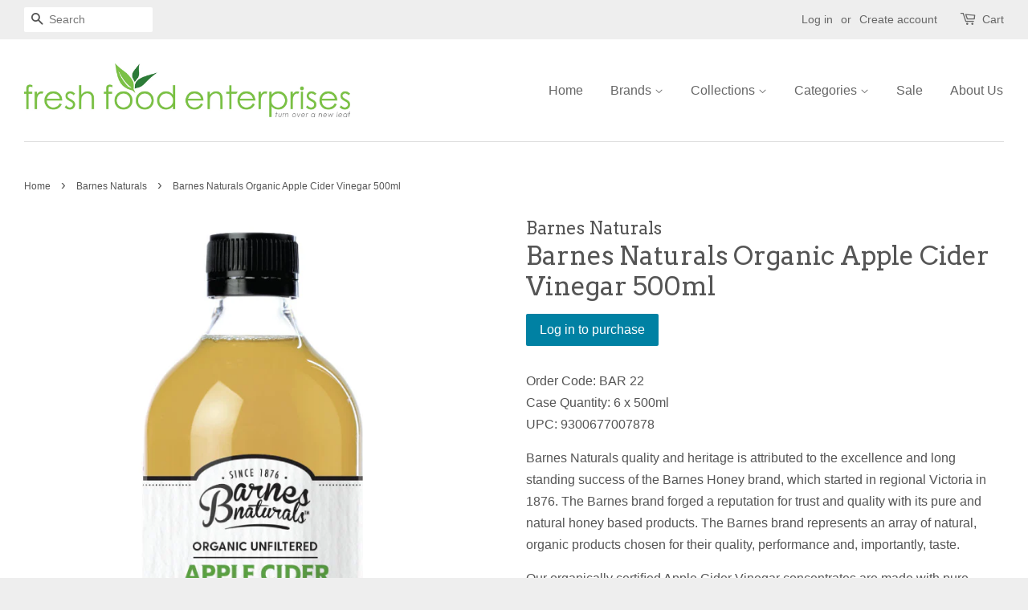

--- FILE ---
content_type: text/html; charset=utf-8
request_url: https://freshfood.net.au/collections/barnes-naturals/products/barnes-naturals-organic-apple-cider-vinegar-500ml
body_size: 22733
content:
<!doctype html>
<!--[if lt IE 7]><html class="no-js lt-ie9 lt-ie8 lt-ie7" lang="en"> <![endif]-->
<!--[if IE 7]><html class="no-js lt-ie9 lt-ie8" lang="en"> <![endif]-->
<!--[if IE 8]><html class="no-js lt-ie9" lang="en"> <![endif]-->
<!--[if IE 9 ]><html class="ie9 no-js"> <![endif]-->
<!--[if (gt IE 9)|!(IE)]><!--> <html class="no-js"> <!--<![endif]-->
<head>
<script type="application/vnd.locksmith+json" data-locksmith>{"version":"v254","locked":true,"initialized":true,"scope":"product","access_granted":false,"access_denied":true,"requires_customer":true,"manual_lock":true,"remote_lock":false,"has_timeout":false,"remote_rendered":null,"hide_resource":false,"hide_links_to_resource":false,"transparent":true,"locks":{"all":[210558],"opened":[]},"keys":[],"keys_signature":"4dc60e05064a6b3b2c4ab9847ca3d9d944bc381ef28321d03443b797717434a8","state":{"template":"product","theme":79407186020,"product":"barnes-naturals-organic-apple-cider-vinegar-500ml","collection":"barnes-naturals","page":null,"blog":null,"article":null,"app":null},"now":1769193786,"path":"\/collections\/barnes-naturals\/products\/barnes-naturals-organic-apple-cider-vinegar-500ml","locale_root_url":"\/","canonical_url":"https:\/\/freshfood.net.au\/products\/barnes-naturals-organic-apple-cider-vinegar-500ml","customer_id":null,"customer_id_signature":"4dc60e05064a6b3b2c4ab9847ca3d9d944bc381ef28321d03443b797717434a8","cart":null}</script><script data-locksmith>!function(){undefined;!function(){var s=window.Locksmith={},e=document.querySelector('script[type="application/vnd.locksmith+json"]'),n=e&&e.innerHTML;if(s.state={},s.util={},s.loading=!1,n)try{s.state=JSON.parse(n)}catch(d){}if(document.addEventListener&&document.querySelector){var o,i,a,t=[76,79,67,75,83,77,73,84,72,49,49],c=function(){i=t.slice(0)},l="style",r=function(e){e&&27!==e.keyCode&&"click"!==e.type||(document.removeEventListener("keydown",r),document.removeEventListener("click",r),o&&document.body.removeChild(o),o=null)};c(),document.addEventListener("keyup",function(e){if(e.keyCode===i[0]){if(clearTimeout(a),i.shift(),0<i.length)return void(a=setTimeout(c,1e3));c(),r(),(o=document.createElement("div"))[l].width="50%",o[l].maxWidth="1000px",o[l].height="85%",o[l].border="1px rgba(0, 0, 0, 0.2) solid",o[l].background="rgba(255, 255, 255, 0.99)",o[l].borderRadius="4px",o[l].position="fixed",o[l].top="50%",o[l].left="50%",o[l].transform="translateY(-50%) translateX(-50%)",o[l].boxShadow="0 2px 5px rgba(0, 0, 0, 0.3), 0 0 100vh 100vw rgba(0, 0, 0, 0.5)",o[l].zIndex="2147483645";var t=document.createElement("textarea");t.value=JSON.stringify(JSON.parse(n),null,2),t[l].border="none",t[l].display="block",t[l].boxSizing="border-box",t[l].width="100%",t[l].height="100%",t[l].background="transparent",t[l].padding="22px",t[l].fontFamily="monospace",t[l].fontSize="14px",t[l].color="#333",t[l].resize="none",t[l].outline="none",t.readOnly=!0,o.appendChild(t),document.body.appendChild(o),t.addEventListener("click",function(e){e.stopImmediatePropagation()}),t.select(),document.addEventListener("keydown",r),document.addEventListener("click",r)}})}s.isEmbedded=-1!==window.location.search.indexOf("_ab=0&_fd=0&_sc=1"),s.path=s.state.path||window.location.pathname,s.basePath=s.state.locale_root_url.concat("/apps/locksmith").replace(/^\/\//,"/"),s.reloading=!1,s.util.console=window.console||{log:function(){},error:function(){}},s.util.makeUrl=function(e,t){var n,o=s.basePath+e,i=[],a=s.cache();for(n in a)i.push(n+"="+encodeURIComponent(a[n]));for(n in t)i.push(n+"="+encodeURIComponent(t[n]));return s.state.customer_id&&(i.push("customer_id="+encodeURIComponent(s.state.customer_id)),i.push("customer_id_signature="+encodeURIComponent(s.state.customer_id_signature))),o+=(-1===o.indexOf("?")?"?":"&")+i.join("&")},s._initializeCallbacks=[],s.on=function(e,t){if("initialize"!==e)throw'Locksmith.on() currently only supports the "initialize" event';s._initializeCallbacks.push(t)},s.initializeSession=function(e){if(!s.isEmbedded){var t=!1,n=!0,o=!0;(e=e||{}).silent&&(o=n=!(t=!0)),s.ping({silent:t,spinner:n,reload:o,callback:function(){s._initializeCallbacks.forEach(function(e){e()})}})}},s.cache=function(e){var t={};try{var n=function i(e){return(document.cookie.match("(^|; )"+e+"=([^;]*)")||0)[2]};t=JSON.parse(decodeURIComponent(n("locksmith-params")||"{}"))}catch(d){}if(e){for(var o in e)t[o]=e[o];document.cookie="locksmith-params=; expires=Thu, 01 Jan 1970 00:00:00 GMT; path=/",document.cookie="locksmith-params="+encodeURIComponent(JSON.stringify(t))+"; path=/"}return t},s.cache.cart=s.state.cart,s.cache.cartLastSaved=null,s.params=s.cache(),s.util.reload=function(){s.reloading=!0;try{window.location.href=window.location.href.replace(/#.*/,"")}catch(d){s.util.console.error("Preferred reload method failed",d),window.location.reload()}},s.cache.saveCart=function(e){if(!s.cache.cart||s.cache.cart===s.cache.cartLastSaved)return e?e():null;var t=s.cache.cartLastSaved;s.cache.cartLastSaved=s.cache.cart,fetch("/cart/update.js",{method:"POST",headers:{"Content-Type":"application/json",Accept:"application/json"},body:JSON.stringify({attributes:{locksmith:s.cache.cart}})}).then(function(e){if(!e.ok)throw new Error("Cart update failed: "+e.status);return e.json()}).then(function(){e&&e()})["catch"](function(e){if(s.cache.cartLastSaved=t,!s.reloading)throw e})},s.util.spinnerHTML='<style>body{background:#FFF}@keyframes spin{from{transform:rotate(0deg)}to{transform:rotate(360deg)}}#loading{display:flex;width:100%;height:50vh;color:#777;align-items:center;justify-content:center}#loading .spinner{display:block;animation:spin 600ms linear infinite;position:relative;width:50px;height:50px}#loading .spinner-ring{stroke:currentColor;stroke-dasharray:100%;stroke-width:2px;stroke-linecap:round;fill:none}</style><div id="loading"><div class="spinner"><svg width="100%" height="100%"><svg preserveAspectRatio="xMinYMin"><circle class="spinner-ring" cx="50%" cy="50%" r="45%"></circle></svg></svg></div></div>',s.util.clobberBody=function(e){document.body.innerHTML=e},s.util.clobberDocument=function(e){e.responseText&&(e=e.responseText),document.documentElement&&document.removeChild(document.documentElement);var t=document.open("text/html","replace");t.writeln(e),t.close(),setTimeout(function(){var e=t.querySelector("[autofocus]");e&&e.focus()},100)},s.util.serializeForm=function(e){if(e&&"FORM"===e.nodeName){var t,n,o={};for(t=e.elements.length-1;0<=t;t-=1)if(""!==e.elements[t].name)switch(e.elements[t].nodeName){case"INPUT":switch(e.elements[t].type){default:case"text":case"hidden":case"password":case"button":case"reset":case"submit":o[e.elements[t].name]=e.elements[t].value;break;case"checkbox":case"radio":e.elements[t].checked&&(o[e.elements[t].name]=e.elements[t].value);break;case"file":}break;case"TEXTAREA":o[e.elements[t].name]=e.elements[t].value;break;case"SELECT":switch(e.elements[t].type){case"select-one":o[e.elements[t].name]=e.elements[t].value;break;case"select-multiple":for(n=e.elements[t].options.length-1;0<=n;n-=1)e.elements[t].options[n].selected&&(o[e.elements[t].name]=e.elements[t].options[n].value)}break;case"BUTTON":switch(e.elements[t].type){case"reset":case"submit":case"button":o[e.elements[t].name]=e.elements[t].value}}return o}},s.util.on=function(e,a,s,t){t=t||document;var c="locksmith-"+e+a,n=function(e){var t=e.target,n=e.target.parentElement,o=t&&t.className&&(t.className.baseVal||t.className)||"",i=n&&n.className&&(n.className.baseVal||n.className)||"";("string"==typeof o&&-1!==o.split(/\s+/).indexOf(a)||"string"==typeof i&&-1!==i.split(/\s+/).indexOf(a))&&!e[c]&&(e[c]=!0,s(e))};t.attachEvent?t.attachEvent(e,n):t.addEventListener(e,n,!1)},s.util.enableActions=function(e){s.util.on("click","locksmith-action",function(e){e.preventDefault();var t=e.target;t.dataset.confirmWith&&!confirm(t.dataset.confirmWith)||(t.disabled=!0,t.innerText=t.dataset.disableWith,s.post("/action",t.dataset.locksmithParams,{spinner:!1,type:"text",success:function(e){(e=JSON.parse(e.responseText)).message&&alert(e.message),s.util.reload()}}))},e)},s.util.inject=function(e,t){var n=["data","locksmith","append"];if(-1!==t.indexOf(n.join("-"))){var o=document.createElement("div");o.innerHTML=t,e.appendChild(o)}else e.innerHTML=t;var i,a,s=e.querySelectorAll("script");for(a=0;a<s.length;++a){i=s[a];var c=document.createElement("script");if(i.type&&(c.type=i.type),i.src)c.src=i.src;else{var l=document.createTextNode(i.innerHTML);c.appendChild(l)}e.appendChild(c)}var r=e.querySelector("[autofocus]");r&&r.focus()},s.post=function(e,t,n){!1!==(n=n||{}).spinner&&s.util.clobberBody(s.util.spinnerHTML);var o={};n.container===document?(o.layout=1,n.success=function(e){s.util.clobberDocument(e)}):n.container&&(o.layout=0,n.success=function(e){var t=document.getElementById(n.container);s.util.inject(t,e),t.id===t.firstChild.id&&t.parentElement.replaceChild(t.firstChild,t)}),n.form_type&&(t.form_type=n.form_type),n.include_layout_classes!==undefined&&(t.include_layout_classes=n.include_layout_classes),n.lock_id!==undefined&&(t.lock_id=n.lock_id),s.loading=!0;var i=s.util.makeUrl(e,o),a="json"===n.type||"text"===n.type;fetch(i,{method:"POST",headers:{"Content-Type":"application/json",Accept:a?"application/json":"text/html"},body:JSON.stringify(t)}).then(function(e){if(!e.ok)throw new Error("Request failed: "+e.status);return e.text()}).then(function(e){var t=n.success||s.util.clobberDocument;t(a?{responseText:e}:e)})["catch"](function(e){if(!s.reloading)if("dashboard.weglot.com"!==window.location.host){if(!n.silent)throw alert("Something went wrong! Please refresh and try again."),e;console.error(e)}else console.error(e)})["finally"](function(){s.loading=!1})},s.postResource=function(e,t){e.path=s.path,e.search=window.location.search,e.state=s.state,e.passcode&&(e.passcode=e.passcode.trim()),e.email&&(e.email=e.email.trim()),e.state.cart=s.cache.cart,e.locksmith_json=s.jsonTag,e.locksmith_json_signature=s.jsonTagSignature,s.post("/resource",e,t)},s.ping=function(e){if(!s.isEmbedded){e=e||{};s.post("/ping",{path:s.path,search:window.location.search,state:s.state},{spinner:!!e.spinner,silent:"undefined"==typeof e.silent||e.silent,type:"text",success:function(e){e&&e.responseText?(e=JSON.parse(e.responseText)).messages&&0<e.messages.length&&s.showMessages(e.messages):console.error("[Locksmith] Invalid result in ping callback:",e)}})}},s.timeoutMonitor=function(){var e=s.cache.cart;s.ping({callback:function(){e!==s.cache.cart||setTimeout(function(){s.timeoutMonitor()},6e4)}})},s.showMessages=function(e){var t=document.createElement("div");t.style.position="fixed",t.style.left=0,t.style.right=0,t.style.bottom="-50px",t.style.opacity=0,t.style.background="#191919",t.style.color="#ddd",t.style.transition="bottom 0.2s, opacity 0.2s",t.style.zIndex=999999,t.innerHTML="        <style>          .locksmith-ab .locksmith-b { display: none; }          .locksmith-ab.toggled .locksmith-b { display: flex; }          .locksmith-ab.toggled .locksmith-a { display: none; }          .locksmith-flex { display: flex; flex-wrap: wrap; justify-content: space-between; align-items: center; padding: 10px 20px; }          .locksmith-message + .locksmith-message { border-top: 1px #555 solid; }          .locksmith-message a { color: inherit; font-weight: bold; }          .locksmith-message a:hover { color: inherit; opacity: 0.8; }          a.locksmith-ab-toggle { font-weight: inherit; text-decoration: underline; }          .locksmith-text { flex-grow: 1; }          .locksmith-cta { flex-grow: 0; text-align: right; }          .locksmith-cta button { transform: scale(0.8); transform-origin: left; }          .locksmith-cta > * { display: block; }          .locksmith-cta > * + * { margin-top: 10px; }          .locksmith-message a.locksmith-close { flex-grow: 0; text-decoration: none; margin-left: 15px; font-size: 30px; font-family: monospace; display: block; padding: 2px 10px; }                    @media screen and (max-width: 600px) {            .locksmith-wide-only { display: none !important; }            .locksmith-flex { padding: 0 15px; }            .locksmith-flex > * { margin-top: 5px; margin-bottom: 5px; }            .locksmith-cta { text-align: left; }          }                    @media screen and (min-width: 601px) {            .locksmith-narrow-only { display: none !important; }          }        </style>      "+e.map(function(e){return'<div class="locksmith-message">'+e+"</div>"}).join(""),document.body.appendChild(t),document.body.style.position="relative",document.body.parentElement.style.paddingBottom=t.offsetHeight+"px",setTimeout(function(){t.style.bottom=0,t.style.opacity=1},50),s.util.on("click","locksmith-ab-toggle",function(e){e.preventDefault();for(var t=e.target.parentElement;-1===t.className.split(" ").indexOf("locksmith-ab");)t=t.parentElement;-1!==t.className.split(" ").indexOf("toggled")?t.className=t.className.replace("toggled",""):t.className=t.className+" toggled"}),s.util.enableActions(t)}}()}();</script>
      <script data-locksmith>Locksmith.cache.cart=null</script>

  <script data-locksmith>Locksmith.jsonTag="{\"version\":\"v254\",\"locked\":true,\"initialized\":true,\"scope\":\"product\",\"access_granted\":false,\"access_denied\":true,\"requires_customer\":true,\"manual_lock\":true,\"remote_lock\":false,\"has_timeout\":false,\"remote_rendered\":null,\"hide_resource\":false,\"hide_links_to_resource\":false,\"transparent\":true,\"locks\":{\"all\":[210558],\"opened\":[]},\"keys\":[],\"keys_signature\":\"4dc60e05064a6b3b2c4ab9847ca3d9d944bc381ef28321d03443b797717434a8\",\"state\":{\"template\":\"product\",\"theme\":79407186020,\"product\":\"barnes-naturals-organic-apple-cider-vinegar-500ml\",\"collection\":\"barnes-naturals\",\"page\":null,\"blog\":null,\"article\":null,\"app\":null},\"now\":1769193786,\"path\":\"\\\/collections\\\/barnes-naturals\\\/products\\\/barnes-naturals-organic-apple-cider-vinegar-500ml\",\"locale_root_url\":\"\\\/\",\"canonical_url\":\"https:\\\/\\\/freshfood.net.au\\\/products\\\/barnes-naturals-organic-apple-cider-vinegar-500ml\",\"customer_id\":null,\"customer_id_signature\":\"4dc60e05064a6b3b2c4ab9847ca3d9d944bc381ef28321d03443b797717434a8\",\"cart\":null}";Locksmith.jsonTagSignature="276febb7b1a551f5566b6f33123a34a7c6e804111586eefc8404f4c9b211dcae"</script>



  <!-- Basic page needs ================================================== -->
  <meta charset="utf-8">
  <meta http-equiv="X-UA-Compatible" content="IE=edge,chrome=1">

  

  <!-- Title and description ================================================== -->
  <title>
  Barnes Naturals Organic Apple Cider Vinegar &ndash; Fresh Food Enterprises
  </title>

  
<meta name="description" content="Barnes Naturals Organic Apple Cider Vinegar (Organic Gluten Free Kosher)">


  <!-- Social meta ================================================== -->
  

<meta property="og:type" content="product">
<meta property="og:title" content="Barnes Naturals Organic Apple Cider Vinegar 500ml">
<meta property="og:url" content="https://freshfood.net.au/products/barnes-naturals-organic-apple-cider-vinegar-500ml">
  
<meta property="og:image" content="http://freshfood.net.au/cdn/shop/files/BAR22_grande.jpg?v=1695695070">
<meta property="og:image:secure_url" content="https://freshfood.net.au/cdn/shop/files/BAR22_grande.jpg?v=1695695070">






<meta property="og:description" content="Barnes Naturals Organic Apple Cider Vinegar (Organic Gluten Free Kosher)">


<meta property="og:site_name" content="Fresh Food Enterprises">


  <meta name="twitter:card" content="summary">



<meta name="twitter:title" content="Barnes Naturals Organic Apple Cider Vinegar 500ml">
<meta name="twitter:description" content="Order Code: BAR 22Case Quantity: 6 x 500mlUPC: 9300677007878
Barnes Naturals quality and heritage is attributed to the excellence and long standing success of the Barnes Honey brand, which started in ">
<meta name="twitter:image" content="https://freshfood.net.au/cdn/shop/files/BAR22_large.jpg?v=1695695070">
<meta name="twitter:image:width" content="480">
<meta name="twitter:image:height" content="480">



  <!-- Helpers ================================================== -->
  <link rel="canonical" href="https://freshfood.net.au/products/barnes-naturals-organic-apple-cider-vinegar-500ml">
  <meta name="viewport" content="width=device-width,initial-scale=1">
  <meta name="theme-color" content="#0081a3">

  <!-- CSS ================================================== -->
  <link href="//freshfood.net.au/cdn/shop/t/4/assets/timber.scss.css?v=85711538615385190501698021765" rel="stylesheet" type="text/css" media="all" />
  <link href="//freshfood.net.au/cdn/shop/t/4/assets/theme.scss.css?v=70755693365533222311698021767" rel="stylesheet" type="text/css" media="all" />

  

  
    
    
    <link href="//fonts.googleapis.com/css?family=Arvo:400" rel="stylesheet" type="text/css" media="all" />
  




  <!-- Header hook for plugins ================================================== -->
  <script>window.performance && window.performance.mark && window.performance.mark('shopify.content_for_header.start');</script><meta id="shopify-digital-wallet" name="shopify-digital-wallet" content="/26907869284/digital_wallets/dialog">
<meta name="shopify-checkout-api-token" content="9dfa2705f7723e8fa4c95aaffac7c6a8">
<meta id="in-context-paypal-metadata" data-shop-id="26907869284" data-venmo-supported="false" data-environment="production" data-locale="en_US" data-paypal-v4="true" data-currency="AUD">
<link href="https://freshfood.net.au/products/barnes-naturals-organic-apple-cider-vinegar-500ml">
<script async="async" src="/checkouts/internal/preloads.js?locale=en-AU"></script>
<link rel="preconnect" href="https://shop.app" crossorigin="anonymous">
<script async="async" src="https://shop.app/checkouts/internal/preloads.js?locale=en-AU&shop_id=26907869284" crossorigin="anonymous"></script>
<script id="shopify-features" type="application/json">{"accessToken":"9dfa2705f7723e8fa4c95aaffac7c6a8","betas":["rich-media-storefront-analytics"],"domain":"freshfood.net.au","predictiveSearch":true,"shopId":26907869284,"locale":"en"}</script>
<script>var Shopify = Shopify || {};
Shopify.shop = "fresh-food-enterprises-pty-ltd.myshopify.com";
Shopify.locale = "en";
Shopify.currency = {"active":"AUD","rate":"1.0"};
Shopify.country = "AU";
Shopify.theme = {"name":"Theme export  finefooddirect-com-au-minimal  03...","id":79407186020,"schema_name":null,"schema_version":null,"theme_store_id":null,"role":"main"};
Shopify.theme.handle = "null";
Shopify.theme.style = {"id":null,"handle":null};
Shopify.cdnHost = "freshfood.net.au/cdn";
Shopify.routes = Shopify.routes || {};
Shopify.routes.root = "/";</script>
<script type="module">!function(o){(o.Shopify=o.Shopify||{}).modules=!0}(window);</script>
<script>!function(o){function n(){var o=[];function n(){o.push(Array.prototype.slice.apply(arguments))}return n.q=o,n}var t=o.Shopify=o.Shopify||{};t.loadFeatures=n(),t.autoloadFeatures=n()}(window);</script>
<script>
  window.ShopifyPay = window.ShopifyPay || {};
  window.ShopifyPay.apiHost = "shop.app\/pay";
  window.ShopifyPay.redirectState = null;
</script>
<script id="shop-js-analytics" type="application/json">{"pageType":"product"}</script>
<script defer="defer" async type="module" src="//freshfood.net.au/cdn/shopifycloud/shop-js/modules/v2/client.init-shop-cart-sync_BT-GjEfc.en.esm.js"></script>
<script defer="defer" async type="module" src="//freshfood.net.au/cdn/shopifycloud/shop-js/modules/v2/chunk.common_D58fp_Oc.esm.js"></script>
<script defer="defer" async type="module" src="//freshfood.net.au/cdn/shopifycloud/shop-js/modules/v2/chunk.modal_xMitdFEc.esm.js"></script>
<script type="module">
  await import("//freshfood.net.au/cdn/shopifycloud/shop-js/modules/v2/client.init-shop-cart-sync_BT-GjEfc.en.esm.js");
await import("//freshfood.net.au/cdn/shopifycloud/shop-js/modules/v2/chunk.common_D58fp_Oc.esm.js");
await import("//freshfood.net.au/cdn/shopifycloud/shop-js/modules/v2/chunk.modal_xMitdFEc.esm.js");

  window.Shopify.SignInWithShop?.initShopCartSync?.({"fedCMEnabled":true,"windoidEnabled":true});

</script>
<script>
  window.Shopify = window.Shopify || {};
  if (!window.Shopify.featureAssets) window.Shopify.featureAssets = {};
  window.Shopify.featureAssets['shop-js'] = {"shop-cart-sync":["modules/v2/client.shop-cart-sync_DZOKe7Ll.en.esm.js","modules/v2/chunk.common_D58fp_Oc.esm.js","modules/v2/chunk.modal_xMitdFEc.esm.js"],"init-fed-cm":["modules/v2/client.init-fed-cm_B6oLuCjv.en.esm.js","modules/v2/chunk.common_D58fp_Oc.esm.js","modules/v2/chunk.modal_xMitdFEc.esm.js"],"shop-cash-offers":["modules/v2/client.shop-cash-offers_D2sdYoxE.en.esm.js","modules/v2/chunk.common_D58fp_Oc.esm.js","modules/v2/chunk.modal_xMitdFEc.esm.js"],"shop-login-button":["modules/v2/client.shop-login-button_QeVjl5Y3.en.esm.js","modules/v2/chunk.common_D58fp_Oc.esm.js","modules/v2/chunk.modal_xMitdFEc.esm.js"],"pay-button":["modules/v2/client.pay-button_DXTOsIq6.en.esm.js","modules/v2/chunk.common_D58fp_Oc.esm.js","modules/v2/chunk.modal_xMitdFEc.esm.js"],"shop-button":["modules/v2/client.shop-button_DQZHx9pm.en.esm.js","modules/v2/chunk.common_D58fp_Oc.esm.js","modules/v2/chunk.modal_xMitdFEc.esm.js"],"avatar":["modules/v2/client.avatar_BTnouDA3.en.esm.js"],"init-windoid":["modules/v2/client.init-windoid_CR1B-cfM.en.esm.js","modules/v2/chunk.common_D58fp_Oc.esm.js","modules/v2/chunk.modal_xMitdFEc.esm.js"],"init-shop-for-new-customer-accounts":["modules/v2/client.init-shop-for-new-customer-accounts_C_vY_xzh.en.esm.js","modules/v2/client.shop-login-button_QeVjl5Y3.en.esm.js","modules/v2/chunk.common_D58fp_Oc.esm.js","modules/v2/chunk.modal_xMitdFEc.esm.js"],"init-shop-email-lookup-coordinator":["modules/v2/client.init-shop-email-lookup-coordinator_BI7n9ZSv.en.esm.js","modules/v2/chunk.common_D58fp_Oc.esm.js","modules/v2/chunk.modal_xMitdFEc.esm.js"],"init-shop-cart-sync":["modules/v2/client.init-shop-cart-sync_BT-GjEfc.en.esm.js","modules/v2/chunk.common_D58fp_Oc.esm.js","modules/v2/chunk.modal_xMitdFEc.esm.js"],"shop-toast-manager":["modules/v2/client.shop-toast-manager_DiYdP3xc.en.esm.js","modules/v2/chunk.common_D58fp_Oc.esm.js","modules/v2/chunk.modal_xMitdFEc.esm.js"],"init-customer-accounts":["modules/v2/client.init-customer-accounts_D9ZNqS-Q.en.esm.js","modules/v2/client.shop-login-button_QeVjl5Y3.en.esm.js","modules/v2/chunk.common_D58fp_Oc.esm.js","modules/v2/chunk.modal_xMitdFEc.esm.js"],"init-customer-accounts-sign-up":["modules/v2/client.init-customer-accounts-sign-up_iGw4briv.en.esm.js","modules/v2/client.shop-login-button_QeVjl5Y3.en.esm.js","modules/v2/chunk.common_D58fp_Oc.esm.js","modules/v2/chunk.modal_xMitdFEc.esm.js"],"shop-follow-button":["modules/v2/client.shop-follow-button_CqMgW2wH.en.esm.js","modules/v2/chunk.common_D58fp_Oc.esm.js","modules/v2/chunk.modal_xMitdFEc.esm.js"],"checkout-modal":["modules/v2/client.checkout-modal_xHeaAweL.en.esm.js","modules/v2/chunk.common_D58fp_Oc.esm.js","modules/v2/chunk.modal_xMitdFEc.esm.js"],"shop-login":["modules/v2/client.shop-login_D91U-Q7h.en.esm.js","modules/v2/chunk.common_D58fp_Oc.esm.js","modules/v2/chunk.modal_xMitdFEc.esm.js"],"lead-capture":["modules/v2/client.lead-capture_BJmE1dJe.en.esm.js","modules/v2/chunk.common_D58fp_Oc.esm.js","modules/v2/chunk.modal_xMitdFEc.esm.js"],"payment-terms":["modules/v2/client.payment-terms_Ci9AEqFq.en.esm.js","modules/v2/chunk.common_D58fp_Oc.esm.js","modules/v2/chunk.modal_xMitdFEc.esm.js"]};
</script>
<script>(function() {
  var isLoaded = false;
  function asyncLoad() {
    if (isLoaded) return;
    isLoaded = true;
    var urls = ["https:\/\/cdn.hextom.com\/js\/quickannouncementbar.js?shop=fresh-food-enterprises-pty-ltd.myshopify.com","\/\/quickbuycdn.wizesaas.com\/Scripts\/wizesaas.min.js?shop=fresh-food-enterprises-pty-ltd.myshopify.com"];
    for (var i = 0; i < urls.length; i++) {
      var s = document.createElement('script');
      s.type = 'text/javascript';
      s.async = true;
      s.src = urls[i];
      var x = document.getElementsByTagName('script')[0];
      x.parentNode.insertBefore(s, x);
    }
  };
  if(window.attachEvent) {
    window.attachEvent('onload', asyncLoad);
  } else {
    window.addEventListener('load', asyncLoad, false);
  }
})();</script>
<script id="__st">var __st={"a":26907869284,"offset":39600,"reqid":"10247189-fbfd-47aa-82eb-68e43df173e9-1769193786","pageurl":"freshfood.net.au\/collections\/barnes-naturals\/products\/barnes-naturals-organic-apple-cider-vinegar-500ml","u":"08cd46a5a8be","p":"product","rtyp":"product","rid":7261736239204};</script>
<script>window.ShopifyPaypalV4VisibilityTracking = true;</script>
<script id="captcha-bootstrap">!function(){'use strict';const t='contact',e='account',n='new_comment',o=[[t,t],['blogs',n],['comments',n],[t,'customer']],c=[[e,'customer_login'],[e,'guest_login'],[e,'recover_customer_password'],[e,'create_customer']],r=t=>t.map((([t,e])=>`form[action*='/${t}']:not([data-nocaptcha='true']) input[name='form_type'][value='${e}']`)).join(','),a=t=>()=>t?[...document.querySelectorAll(t)].map((t=>t.form)):[];function s(){const t=[...o],e=r(t);return a(e)}const i='password',u='form_key',d=['recaptcha-v3-token','g-recaptcha-response','h-captcha-response',i],f=()=>{try{return window.sessionStorage}catch{return}},m='__shopify_v',_=t=>t.elements[u];function p(t,e,n=!1){try{const o=window.sessionStorage,c=JSON.parse(o.getItem(e)),{data:r}=function(t){const{data:e,action:n}=t;return t[m]||n?{data:e,action:n}:{data:t,action:n}}(c);for(const[e,n]of Object.entries(r))t.elements[e]&&(t.elements[e].value=n);n&&o.removeItem(e)}catch(o){console.error('form repopulation failed',{error:o})}}const l='form_type',E='cptcha';function T(t){t.dataset[E]=!0}const w=window,h=w.document,L='Shopify',v='ce_forms',y='captcha';let A=!1;((t,e)=>{const n=(g='f06e6c50-85a8-45c8-87d0-21a2b65856fe',I='https://cdn.shopify.com/shopifycloud/storefront-forms-hcaptcha/ce_storefront_forms_captcha_hcaptcha.v1.5.2.iife.js',D={infoText:'Protected by hCaptcha',privacyText:'Privacy',termsText:'Terms'},(t,e,n)=>{const o=w[L][v],c=o.bindForm;if(c)return c(t,g,e,D).then(n);var r;o.q.push([[t,g,e,D],n]),r=I,A||(h.body.append(Object.assign(h.createElement('script'),{id:'captcha-provider',async:!0,src:r})),A=!0)});var g,I,D;w[L]=w[L]||{},w[L][v]=w[L][v]||{},w[L][v].q=[],w[L][y]=w[L][y]||{},w[L][y].protect=function(t,e){n(t,void 0,e),T(t)},Object.freeze(w[L][y]),function(t,e,n,w,h,L){const[v,y,A,g]=function(t,e,n){const i=e?o:[],u=t?c:[],d=[...i,...u],f=r(d),m=r(i),_=r(d.filter((([t,e])=>n.includes(e))));return[a(f),a(m),a(_),s()]}(w,h,L),I=t=>{const e=t.target;return e instanceof HTMLFormElement?e:e&&e.form},D=t=>v().includes(t);t.addEventListener('submit',(t=>{const e=I(t);if(!e)return;const n=D(e)&&!e.dataset.hcaptchaBound&&!e.dataset.recaptchaBound,o=_(e),c=g().includes(e)&&(!o||!o.value);(n||c)&&t.preventDefault(),c&&!n&&(function(t){try{if(!f())return;!function(t){const e=f();if(!e)return;const n=_(t);if(!n)return;const o=n.value;o&&e.removeItem(o)}(t);const e=Array.from(Array(32),(()=>Math.random().toString(36)[2])).join('');!function(t,e){_(t)||t.append(Object.assign(document.createElement('input'),{type:'hidden',name:u})),t.elements[u].value=e}(t,e),function(t,e){const n=f();if(!n)return;const o=[...t.querySelectorAll(`input[type='${i}']`)].map((({name:t})=>t)),c=[...d,...o],r={};for(const[a,s]of new FormData(t).entries())c.includes(a)||(r[a]=s);n.setItem(e,JSON.stringify({[m]:1,action:t.action,data:r}))}(t,e)}catch(e){console.error('failed to persist form',e)}}(e),e.submit())}));const S=(t,e)=>{t&&!t.dataset[E]&&(n(t,e.some((e=>e===t))),T(t))};for(const o of['focusin','change'])t.addEventListener(o,(t=>{const e=I(t);D(e)&&S(e,y())}));const B=e.get('form_key'),M=e.get(l),P=B&&M;t.addEventListener('DOMContentLoaded',(()=>{const t=y();if(P)for(const e of t)e.elements[l].value===M&&p(e,B);[...new Set([...A(),...v().filter((t=>'true'===t.dataset.shopifyCaptcha))])].forEach((e=>S(e,t)))}))}(h,new URLSearchParams(w.location.search),n,t,e,['guest_login'])})(!0,!0)}();</script>
<script integrity="sha256-4kQ18oKyAcykRKYeNunJcIwy7WH5gtpwJnB7kiuLZ1E=" data-source-attribution="shopify.loadfeatures" defer="defer" src="//freshfood.net.au/cdn/shopifycloud/storefront/assets/storefront/load_feature-a0a9edcb.js" crossorigin="anonymous"></script>
<script crossorigin="anonymous" defer="defer" src="//freshfood.net.au/cdn/shopifycloud/storefront/assets/shopify_pay/storefront-65b4c6d7.js?v=20250812"></script>
<script data-source-attribution="shopify.dynamic_checkout.dynamic.init">var Shopify=Shopify||{};Shopify.PaymentButton=Shopify.PaymentButton||{isStorefrontPortableWallets:!0,init:function(){window.Shopify.PaymentButton.init=function(){};var t=document.createElement("script");t.src="https://freshfood.net.au/cdn/shopifycloud/portable-wallets/latest/portable-wallets.en.js",t.type="module",document.head.appendChild(t)}};
</script>
<script data-source-attribution="shopify.dynamic_checkout.buyer_consent">
  function portableWalletsHideBuyerConsent(e){var t=document.getElementById("shopify-buyer-consent"),n=document.getElementById("shopify-subscription-policy-button");t&&n&&(t.classList.add("hidden"),t.setAttribute("aria-hidden","true"),n.removeEventListener("click",e))}function portableWalletsShowBuyerConsent(e){var t=document.getElementById("shopify-buyer-consent"),n=document.getElementById("shopify-subscription-policy-button");t&&n&&(t.classList.remove("hidden"),t.removeAttribute("aria-hidden"),n.addEventListener("click",e))}window.Shopify?.PaymentButton&&(window.Shopify.PaymentButton.hideBuyerConsent=portableWalletsHideBuyerConsent,window.Shopify.PaymentButton.showBuyerConsent=portableWalletsShowBuyerConsent);
</script>
<script data-source-attribution="shopify.dynamic_checkout.cart.bootstrap">document.addEventListener("DOMContentLoaded",(function(){function t(){return document.querySelector("shopify-accelerated-checkout-cart, shopify-accelerated-checkout")}if(t())Shopify.PaymentButton.init();else{new MutationObserver((function(e,n){t()&&(Shopify.PaymentButton.init(),n.disconnect())})).observe(document.body,{childList:!0,subtree:!0})}}));
</script>
<link id="shopify-accelerated-checkout-styles" rel="stylesheet" media="screen" href="https://freshfood.net.au/cdn/shopifycloud/portable-wallets/latest/accelerated-checkout-backwards-compat.css" crossorigin="anonymous">
<style id="shopify-accelerated-checkout-cart">
        #shopify-buyer-consent {
  margin-top: 1em;
  display: inline-block;
  width: 100%;
}

#shopify-buyer-consent.hidden {
  display: none;
}

#shopify-subscription-policy-button {
  background: none;
  border: none;
  padding: 0;
  text-decoration: underline;
  font-size: inherit;
  cursor: pointer;
}

#shopify-subscription-policy-button::before {
  box-shadow: none;
}

      </style>

<script>window.performance && window.performance.mark && window.performance.mark('shopify.content_for_header.end');</script>

  

<!--[if lt IE 9]>
<script src="//cdnjs.cloudflare.com/ajax/libs/html5shiv/3.7.2/html5shiv.min.js" type="text/javascript"></script>
<script src="//freshfood.net.au/cdn/shop/t/4/assets/respond.min.js?v=52248677837542619231585866508" type="text/javascript"></script>
<link href="//freshfood.net.au/cdn/shop/t/4/assets/respond-proxy.html" id="respond-proxy" rel="respond-proxy" />
<link href="//freshfood.net.au/search?q=786f9f313293274654e7b9c9f33529fc" id="respond-redirect" rel="respond-redirect" />
<script src="//freshfood.net.au/search?q=786f9f313293274654e7b9c9f33529fc" type="text/javascript"></script>
<![endif]-->



  <script src="//ajax.googleapis.com/ajax/libs/jquery/1.11.0/jquery.min.js" type="text/javascript"></script>
  <script src="//freshfood.net.au/cdn/shop/t/4/assets/modernizr.min.js?v=26620055551102246001585866506" type="text/javascript"></script>

  
  

<!-- "snippets/booster-common.liquid" was not rendered, the associated app was uninstalled -->
<!-- "snippets/hulkcode_common.liquid" was not rendered, the associated app was uninstalled --><script src='https://volumediscount.hulkapps.com/hulkcode.js' defer='defer'></script><script src="//staticxx.s3.amazonaws.com/aio_stats_lib_v1.min.js?v=1.0"></script><link href="https://monorail-edge.shopifysvc.com" rel="dns-prefetch">
<script>(function(){if ("sendBeacon" in navigator && "performance" in window) {try {var session_token_from_headers = performance.getEntriesByType('navigation')[0].serverTiming.find(x => x.name == '_s').description;} catch {var session_token_from_headers = undefined;}var session_cookie_matches = document.cookie.match(/_shopify_s=([^;]*)/);var session_token_from_cookie = session_cookie_matches && session_cookie_matches.length === 2 ? session_cookie_matches[1] : "";var session_token = session_token_from_headers || session_token_from_cookie || "";function handle_abandonment_event(e) {var entries = performance.getEntries().filter(function(entry) {return /monorail-edge.shopifysvc.com/.test(entry.name);});if (!window.abandonment_tracked && entries.length === 0) {window.abandonment_tracked = true;var currentMs = Date.now();var navigation_start = performance.timing.navigationStart;var payload = {shop_id: 26907869284,url: window.location.href,navigation_start,duration: currentMs - navigation_start,session_token,page_type: "product"};window.navigator.sendBeacon("https://monorail-edge.shopifysvc.com/v1/produce", JSON.stringify({schema_id: "online_store_buyer_site_abandonment/1.1",payload: payload,metadata: {event_created_at_ms: currentMs,event_sent_at_ms: currentMs}}));}}window.addEventListener('pagehide', handle_abandonment_event);}}());</script>
<script id="web-pixels-manager-setup">(function e(e,d,r,n,o){if(void 0===o&&(o={}),!Boolean(null===(a=null===(i=window.Shopify)||void 0===i?void 0:i.analytics)||void 0===a?void 0:a.replayQueue)){var i,a;window.Shopify=window.Shopify||{};var t=window.Shopify;t.analytics=t.analytics||{};var s=t.analytics;s.replayQueue=[],s.publish=function(e,d,r){return s.replayQueue.push([e,d,r]),!0};try{self.performance.mark("wpm:start")}catch(e){}var l=function(){var e={modern:/Edge?\/(1{2}[4-9]|1[2-9]\d|[2-9]\d{2}|\d{4,})\.\d+(\.\d+|)|Firefox\/(1{2}[4-9]|1[2-9]\d|[2-9]\d{2}|\d{4,})\.\d+(\.\d+|)|Chrom(ium|e)\/(9{2}|\d{3,})\.\d+(\.\d+|)|(Maci|X1{2}).+ Version\/(15\.\d+|(1[6-9]|[2-9]\d|\d{3,})\.\d+)([,.]\d+|)( \(\w+\)|)( Mobile\/\w+|) Safari\/|Chrome.+OPR\/(9{2}|\d{3,})\.\d+\.\d+|(CPU[ +]OS|iPhone[ +]OS|CPU[ +]iPhone|CPU IPhone OS|CPU iPad OS)[ +]+(15[._]\d+|(1[6-9]|[2-9]\d|\d{3,})[._]\d+)([._]\d+|)|Android:?[ /-](13[3-9]|1[4-9]\d|[2-9]\d{2}|\d{4,})(\.\d+|)(\.\d+|)|Android.+Firefox\/(13[5-9]|1[4-9]\d|[2-9]\d{2}|\d{4,})\.\d+(\.\d+|)|Android.+Chrom(ium|e)\/(13[3-9]|1[4-9]\d|[2-9]\d{2}|\d{4,})\.\d+(\.\d+|)|SamsungBrowser\/([2-9]\d|\d{3,})\.\d+/,legacy:/Edge?\/(1[6-9]|[2-9]\d|\d{3,})\.\d+(\.\d+|)|Firefox\/(5[4-9]|[6-9]\d|\d{3,})\.\d+(\.\d+|)|Chrom(ium|e)\/(5[1-9]|[6-9]\d|\d{3,})\.\d+(\.\d+|)([\d.]+$|.*Safari\/(?![\d.]+ Edge\/[\d.]+$))|(Maci|X1{2}).+ Version\/(10\.\d+|(1[1-9]|[2-9]\d|\d{3,})\.\d+)([,.]\d+|)( \(\w+\)|)( Mobile\/\w+|) Safari\/|Chrome.+OPR\/(3[89]|[4-9]\d|\d{3,})\.\d+\.\d+|(CPU[ +]OS|iPhone[ +]OS|CPU[ +]iPhone|CPU IPhone OS|CPU iPad OS)[ +]+(10[._]\d+|(1[1-9]|[2-9]\d|\d{3,})[._]\d+)([._]\d+|)|Android:?[ /-](13[3-9]|1[4-9]\d|[2-9]\d{2}|\d{4,})(\.\d+|)(\.\d+|)|Mobile Safari.+OPR\/([89]\d|\d{3,})\.\d+\.\d+|Android.+Firefox\/(13[5-9]|1[4-9]\d|[2-9]\d{2}|\d{4,})\.\d+(\.\d+|)|Android.+Chrom(ium|e)\/(13[3-9]|1[4-9]\d|[2-9]\d{2}|\d{4,})\.\d+(\.\d+|)|Android.+(UC? ?Browser|UCWEB|U3)[ /]?(15\.([5-9]|\d{2,})|(1[6-9]|[2-9]\d|\d{3,})\.\d+)\.\d+|SamsungBrowser\/(5\.\d+|([6-9]|\d{2,})\.\d+)|Android.+MQ{2}Browser\/(14(\.(9|\d{2,})|)|(1[5-9]|[2-9]\d|\d{3,})(\.\d+|))(\.\d+|)|K[Aa][Ii]OS\/(3\.\d+|([4-9]|\d{2,})\.\d+)(\.\d+|)/},d=e.modern,r=e.legacy,n=navigator.userAgent;return n.match(d)?"modern":n.match(r)?"legacy":"unknown"}(),u="modern"===l?"modern":"legacy",c=(null!=n?n:{modern:"",legacy:""})[u],f=function(e){return[e.baseUrl,"/wpm","/b",e.hashVersion,"modern"===e.buildTarget?"m":"l",".js"].join("")}({baseUrl:d,hashVersion:r,buildTarget:u}),m=function(e){var d=e.version,r=e.bundleTarget,n=e.surface,o=e.pageUrl,i=e.monorailEndpoint;return{emit:function(e){var a=e.status,t=e.errorMsg,s=(new Date).getTime(),l=JSON.stringify({metadata:{event_sent_at_ms:s},events:[{schema_id:"web_pixels_manager_load/3.1",payload:{version:d,bundle_target:r,page_url:o,status:a,surface:n,error_msg:t},metadata:{event_created_at_ms:s}}]});if(!i)return console&&console.warn&&console.warn("[Web Pixels Manager] No Monorail endpoint provided, skipping logging."),!1;try{return self.navigator.sendBeacon.bind(self.navigator)(i,l)}catch(e){}var u=new XMLHttpRequest;try{return u.open("POST",i,!0),u.setRequestHeader("Content-Type","text/plain"),u.send(l),!0}catch(e){return console&&console.warn&&console.warn("[Web Pixels Manager] Got an unhandled error while logging to Monorail."),!1}}}}({version:r,bundleTarget:l,surface:e.surface,pageUrl:self.location.href,monorailEndpoint:e.monorailEndpoint});try{o.browserTarget=l,function(e){var d=e.src,r=e.async,n=void 0===r||r,o=e.onload,i=e.onerror,a=e.sri,t=e.scriptDataAttributes,s=void 0===t?{}:t,l=document.createElement("script"),u=document.querySelector("head"),c=document.querySelector("body");if(l.async=n,l.src=d,a&&(l.integrity=a,l.crossOrigin="anonymous"),s)for(var f in s)if(Object.prototype.hasOwnProperty.call(s,f))try{l.dataset[f]=s[f]}catch(e){}if(o&&l.addEventListener("load",o),i&&l.addEventListener("error",i),u)u.appendChild(l);else{if(!c)throw new Error("Did not find a head or body element to append the script");c.appendChild(l)}}({src:f,async:!0,onload:function(){if(!function(){var e,d;return Boolean(null===(d=null===(e=window.Shopify)||void 0===e?void 0:e.analytics)||void 0===d?void 0:d.initialized)}()){var d=window.webPixelsManager.init(e)||void 0;if(d){var r=window.Shopify.analytics;r.replayQueue.forEach((function(e){var r=e[0],n=e[1],o=e[2];d.publishCustomEvent(r,n,o)})),r.replayQueue=[],r.publish=d.publishCustomEvent,r.visitor=d.visitor,r.initialized=!0}}},onerror:function(){return m.emit({status:"failed",errorMsg:"".concat(f," has failed to load")})},sri:function(e){var d=/^sha384-[A-Za-z0-9+/=]+$/;return"string"==typeof e&&d.test(e)}(c)?c:"",scriptDataAttributes:o}),m.emit({status:"loading"})}catch(e){m.emit({status:"failed",errorMsg:(null==e?void 0:e.message)||"Unknown error"})}}})({shopId: 26907869284,storefrontBaseUrl: "https://freshfood.net.au",extensionsBaseUrl: "https://extensions.shopifycdn.com/cdn/shopifycloud/web-pixels-manager",monorailEndpoint: "https://monorail-edge.shopifysvc.com/unstable/produce_batch",surface: "storefront-renderer",enabledBetaFlags: ["2dca8a86"],webPixelsConfigList: [{"id":"70516836","eventPayloadVersion":"v1","runtimeContext":"LAX","scriptVersion":"1","type":"CUSTOM","privacyPurposes":["ANALYTICS"],"name":"Google Analytics tag (migrated)"},{"id":"shopify-app-pixel","configuration":"{}","eventPayloadVersion":"v1","runtimeContext":"STRICT","scriptVersion":"0450","apiClientId":"shopify-pixel","type":"APP","privacyPurposes":["ANALYTICS","MARKETING"]},{"id":"shopify-custom-pixel","eventPayloadVersion":"v1","runtimeContext":"LAX","scriptVersion":"0450","apiClientId":"shopify-pixel","type":"CUSTOM","privacyPurposes":["ANALYTICS","MARKETING"]}],isMerchantRequest: false,initData: {"shop":{"name":"Fresh Food Enterprises","paymentSettings":{"currencyCode":"AUD"},"myshopifyDomain":"fresh-food-enterprises-pty-ltd.myshopify.com","countryCode":"AU","storefrontUrl":"https:\/\/freshfood.net.au"},"customer":null,"cart":null,"checkout":null,"productVariants":[{"price":{"amount":27.48,"currencyCode":"AUD"},"product":{"title":"Barnes Naturals Organic Apple Cider Vinegar 500ml","vendor":"Barnes Naturals","id":"7261736239204","untranslatedTitle":"Barnes Naturals Organic Apple Cider Vinegar 500ml","url":"\/products\/barnes-naturals-organic-apple-cider-vinegar-500ml","type":"Functional Foods"},"id":"42167115776100","image":{"src":"\/\/freshfood.net.au\/cdn\/shop\/files\/BAR22.jpg?v=1695695070"},"sku":"BAR 22","title":"Default Title","untranslatedTitle":"Default Title"}],"purchasingCompany":null},},"https://freshfood.net.au/cdn","fcfee988w5aeb613cpc8e4bc33m6693e112",{"modern":"","legacy":""},{"shopId":"26907869284","storefrontBaseUrl":"https:\/\/freshfood.net.au","extensionBaseUrl":"https:\/\/extensions.shopifycdn.com\/cdn\/shopifycloud\/web-pixels-manager","surface":"storefront-renderer","enabledBetaFlags":"[\"2dca8a86\"]","isMerchantRequest":"false","hashVersion":"fcfee988w5aeb613cpc8e4bc33m6693e112","publish":"custom","events":"[[\"page_viewed\",{}],[\"product_viewed\",{\"productVariant\":{\"price\":{\"amount\":27.48,\"currencyCode\":\"AUD\"},\"product\":{\"title\":\"Barnes Naturals Organic Apple Cider Vinegar 500ml\",\"vendor\":\"Barnes Naturals\",\"id\":\"7261736239204\",\"untranslatedTitle\":\"Barnes Naturals Organic Apple Cider Vinegar 500ml\",\"url\":\"\/products\/barnes-naturals-organic-apple-cider-vinegar-500ml\",\"type\":\"Functional Foods\"},\"id\":\"42167115776100\",\"image\":{\"src\":\"\/\/freshfood.net.au\/cdn\/shop\/files\/BAR22.jpg?v=1695695070\"},\"sku\":\"BAR 22\",\"title\":\"Default Title\",\"untranslatedTitle\":\"Default Title\"}}]]"});</script><script>
  window.ShopifyAnalytics = window.ShopifyAnalytics || {};
  window.ShopifyAnalytics.meta = window.ShopifyAnalytics.meta || {};
  window.ShopifyAnalytics.meta.currency = 'AUD';
  var meta = {"product":{"id":7261736239204,"gid":"gid:\/\/shopify\/Product\/7261736239204","vendor":"Barnes Naturals","type":"Functional Foods","handle":"barnes-naturals-organic-apple-cider-vinegar-500ml","variants":[{"id":42167115776100,"price":2748,"name":"Barnes Naturals Organic Apple Cider Vinegar 500ml","public_title":null,"sku":"BAR 22"}],"remote":false},"page":{"pageType":"product","resourceType":"product","resourceId":7261736239204,"requestId":"10247189-fbfd-47aa-82eb-68e43df173e9-1769193786"}};
  for (var attr in meta) {
    window.ShopifyAnalytics.meta[attr] = meta[attr];
  }
</script>
<script class="analytics">
  (function () {
    var customDocumentWrite = function(content) {
      var jquery = null;

      if (window.jQuery) {
        jquery = window.jQuery;
      } else if (window.Checkout && window.Checkout.$) {
        jquery = window.Checkout.$;
      }

      if (jquery) {
        jquery('body').append(content);
      }
    };

    var hasLoggedConversion = function(token) {
      if (token) {
        return document.cookie.indexOf('loggedConversion=' + token) !== -1;
      }
      return false;
    }

    var setCookieIfConversion = function(token) {
      if (token) {
        var twoMonthsFromNow = new Date(Date.now());
        twoMonthsFromNow.setMonth(twoMonthsFromNow.getMonth() + 2);

        document.cookie = 'loggedConversion=' + token + '; expires=' + twoMonthsFromNow;
      }
    }

    var trekkie = window.ShopifyAnalytics.lib = window.trekkie = window.trekkie || [];
    if (trekkie.integrations) {
      return;
    }
    trekkie.methods = [
      'identify',
      'page',
      'ready',
      'track',
      'trackForm',
      'trackLink'
    ];
    trekkie.factory = function(method) {
      return function() {
        var args = Array.prototype.slice.call(arguments);
        args.unshift(method);
        trekkie.push(args);
        return trekkie;
      };
    };
    for (var i = 0; i < trekkie.methods.length; i++) {
      var key = trekkie.methods[i];
      trekkie[key] = trekkie.factory(key);
    }
    trekkie.load = function(config) {
      trekkie.config = config || {};
      trekkie.config.initialDocumentCookie = document.cookie;
      var first = document.getElementsByTagName('script')[0];
      var script = document.createElement('script');
      script.type = 'text/javascript';
      script.onerror = function(e) {
        var scriptFallback = document.createElement('script');
        scriptFallback.type = 'text/javascript';
        scriptFallback.onerror = function(error) {
                var Monorail = {
      produce: function produce(monorailDomain, schemaId, payload) {
        var currentMs = new Date().getTime();
        var event = {
          schema_id: schemaId,
          payload: payload,
          metadata: {
            event_created_at_ms: currentMs,
            event_sent_at_ms: currentMs
          }
        };
        return Monorail.sendRequest("https://" + monorailDomain + "/v1/produce", JSON.stringify(event));
      },
      sendRequest: function sendRequest(endpointUrl, payload) {
        // Try the sendBeacon API
        if (window && window.navigator && typeof window.navigator.sendBeacon === 'function' && typeof window.Blob === 'function' && !Monorail.isIos12()) {
          var blobData = new window.Blob([payload], {
            type: 'text/plain'
          });

          if (window.navigator.sendBeacon(endpointUrl, blobData)) {
            return true;
          } // sendBeacon was not successful

        } // XHR beacon

        var xhr = new XMLHttpRequest();

        try {
          xhr.open('POST', endpointUrl);
          xhr.setRequestHeader('Content-Type', 'text/plain');
          xhr.send(payload);
        } catch (e) {
          console.log(e);
        }

        return false;
      },
      isIos12: function isIos12() {
        return window.navigator.userAgent.lastIndexOf('iPhone; CPU iPhone OS 12_') !== -1 || window.navigator.userAgent.lastIndexOf('iPad; CPU OS 12_') !== -1;
      }
    };
    Monorail.produce('monorail-edge.shopifysvc.com',
      'trekkie_storefront_load_errors/1.1',
      {shop_id: 26907869284,
      theme_id: 79407186020,
      app_name: "storefront",
      context_url: window.location.href,
      source_url: "//freshfood.net.au/cdn/s/trekkie.storefront.8d95595f799fbf7e1d32231b9a28fd43b70c67d3.min.js"});

        };
        scriptFallback.async = true;
        scriptFallback.src = '//freshfood.net.au/cdn/s/trekkie.storefront.8d95595f799fbf7e1d32231b9a28fd43b70c67d3.min.js';
        first.parentNode.insertBefore(scriptFallback, first);
      };
      script.async = true;
      script.src = '//freshfood.net.au/cdn/s/trekkie.storefront.8d95595f799fbf7e1d32231b9a28fd43b70c67d3.min.js';
      first.parentNode.insertBefore(script, first);
    };
    trekkie.load(
      {"Trekkie":{"appName":"storefront","development":false,"defaultAttributes":{"shopId":26907869284,"isMerchantRequest":null,"themeId":79407186020,"themeCityHash":"9435100930471916689","contentLanguage":"en","currency":"AUD","eventMetadataId":"e1de967c-a059-441b-baac-46a369d9d5f1"},"isServerSideCookieWritingEnabled":true,"monorailRegion":"shop_domain","enabledBetaFlags":["65f19447"]},"Session Attribution":{},"S2S":{"facebookCapiEnabled":false,"source":"trekkie-storefront-renderer","apiClientId":580111}}
    );

    var loaded = false;
    trekkie.ready(function() {
      if (loaded) return;
      loaded = true;

      window.ShopifyAnalytics.lib = window.trekkie;

      var originalDocumentWrite = document.write;
      document.write = customDocumentWrite;
      try { window.ShopifyAnalytics.merchantGoogleAnalytics.call(this); } catch(error) {};
      document.write = originalDocumentWrite;

      window.ShopifyAnalytics.lib.page(null,{"pageType":"product","resourceType":"product","resourceId":7261736239204,"requestId":"10247189-fbfd-47aa-82eb-68e43df173e9-1769193786","shopifyEmitted":true});

      var match = window.location.pathname.match(/checkouts\/(.+)\/(thank_you|post_purchase)/)
      var token = match? match[1]: undefined;
      if (!hasLoggedConversion(token)) {
        setCookieIfConversion(token);
        window.ShopifyAnalytics.lib.track("Viewed Product",{"currency":"AUD","variantId":42167115776100,"productId":7261736239204,"productGid":"gid:\/\/shopify\/Product\/7261736239204","name":"Barnes Naturals Organic Apple Cider Vinegar 500ml","price":"27.48","sku":"BAR 22","brand":"Barnes Naturals","variant":null,"category":"Functional Foods","nonInteraction":true,"remote":false},undefined,undefined,{"shopifyEmitted":true});
      window.ShopifyAnalytics.lib.track("monorail:\/\/trekkie_storefront_viewed_product\/1.1",{"currency":"AUD","variantId":42167115776100,"productId":7261736239204,"productGid":"gid:\/\/shopify\/Product\/7261736239204","name":"Barnes Naturals Organic Apple Cider Vinegar 500ml","price":"27.48","sku":"BAR 22","brand":"Barnes Naturals","variant":null,"category":"Functional Foods","nonInteraction":true,"remote":false,"referer":"https:\/\/freshfood.net.au\/collections\/barnes-naturals\/products\/barnes-naturals-organic-apple-cider-vinegar-500ml"});
      }
    });


        var eventsListenerScript = document.createElement('script');
        eventsListenerScript.async = true;
        eventsListenerScript.src = "//freshfood.net.au/cdn/shopifycloud/storefront/assets/shop_events_listener-3da45d37.js";
        document.getElementsByTagName('head')[0].appendChild(eventsListenerScript);

})();</script>
  <script>
  if (!window.ga || (window.ga && typeof window.ga !== 'function')) {
    window.ga = function ga() {
      (window.ga.q = window.ga.q || []).push(arguments);
      if (window.Shopify && window.Shopify.analytics && typeof window.Shopify.analytics.publish === 'function') {
        window.Shopify.analytics.publish("ga_stub_called", {}, {sendTo: "google_osp_migration"});
      }
      console.error("Shopify's Google Analytics stub called with:", Array.from(arguments), "\nSee https://help.shopify.com/manual/promoting-marketing/pixels/pixel-migration#google for more information.");
    };
    if (window.Shopify && window.Shopify.analytics && typeof window.Shopify.analytics.publish === 'function') {
      window.Shopify.analytics.publish("ga_stub_initialized", {}, {sendTo: "google_osp_migration"});
    }
  }
</script>
<script
  defer
  src="https://freshfood.net.au/cdn/shopifycloud/perf-kit/shopify-perf-kit-3.0.4.min.js"
  data-application="storefront-renderer"
  data-shop-id="26907869284"
  data-render-region="gcp-us-central1"
  data-page-type="product"
  data-theme-instance-id="79407186020"
  data-theme-name=""
  data-theme-version=""
  data-monorail-region="shop_domain"
  data-resource-timing-sampling-rate="10"
  data-shs="true"
  data-shs-beacon="true"
  data-shs-export-with-fetch="true"
  data-shs-logs-sample-rate="1"
  data-shs-beacon-endpoint="https://freshfood.net.au/api/collect"
></script>
</head>

<body id="barnes-naturals-organic-apple-cider-vinegar" class="template-product" >

  <div class="header-bar">
  <div class="wrapper medium-down--hide">
    <div class="post-large--display-table">

      
        <div class="header-bar__left post-large--display-table-cell">

          

          

          
            <div class="header-bar__module header-bar__search">
              


  <form action="/search" method="get" class="header-bar__search-form clearfix" role="search">
    
    <button type="submit" class="btn icon-fallback-text header-bar__search-submit">
      <span class="icon icon-search" aria-hidden="true"></span>
      <span class="fallback-text">Search</span>
    </button>
    <input type="search" name="q" value="" aria-label="Search" class="header-bar__search-input" placeholder="Search">
  </form>


            </div>
          

        </div>
      

      <div class="header-bar__right post-large--display-table-cell">

        
          <ul class="header-bar__module header-bar__module--list">
            
              <li>
                <a href="/account/login" id="customer_login_link">Log in</a>
              </li>
              <li>or</li>
              <li>
                <a href="/account/register" id="customer_register_link">Create account</a>
              </li>  
            
          </ul>
        

        <div class="header-bar__module">
          <span class="header-bar__sep" aria-hidden="true"></span>
          <a href="/cart" class="cart-page-link">
            <span class="icon icon-cart header-bar__cart-icon" aria-hidden="true"></span>
          </a>
        </div>

        <div class="header-bar__module">
          <a href="/cart" class="cart-page-link">
            Cart
            <span class="cart-count header-bar__cart-count hidden-count">0</span>
          </a>
        </div>

        
          
        

      </div>
    </div>
  </div>
  <div class="wrapper post-large--hide">
    <button type="button" class="mobile-nav-trigger" id="MobileNavTrigger">
      <span class="icon icon-hamburger" aria-hidden="true"></span>
      Menu
    </button>
    <a href="/cart" class="cart-page-link mobile-cart-page-link">
      <span class="icon icon-cart header-bar__cart-icon" aria-hidden="true"></span>
      Cart <span class="cart-count hidden-count">0</span>
    </a>
  </div>
  <ul id="MobileNav" class="mobile-nav post-large--hide">
  
  
  
  <li class="mobile-nav__link" aria-haspopup="true">
    
      <a href="/" class="mobile-nav">
        Home
      </a>
    
  </li>
  
  
  <li class="mobile-nav__link" aria-haspopup="true">
    
      <a href="/collections/all" class="mobile-nav__sublist-trigger">
        Brands
        <span class="icon-fallback-text mobile-nav__sublist-expand">
  <span class="icon icon-plus" aria-hidden="true"></span>
  <span class="fallback-text">+</span>
</span>
<span class="icon-fallback-text mobile-nav__sublist-contract">
  <span class="icon icon-minus" aria-hidden="true"></span>
  <span class="fallback-text">-</span>
</span>
      </a>
      <ul class="mobile-nav__sublist">  
        
          <li class="mobile-nav__sublist-link">
            <a href="/collections/4700bc-popcorn">4700BC Popcorn</a>
          </li>
        
          <li class="mobile-nav__sublist-link">
            <a href="/collections/all-natural-bakery">All Natural Bakery</a>
          </li>
        
          <li class="mobile-nav__sublist-link">
            <a href="/collections/alo-drinks">ALO Drinks</a>
          </li>
        
          <li class="mobile-nav__sublist-link">
            <a href="/collections/amaise-popcorn">Amaise Popcorn</a>
          </li>
        
          <li class="mobile-nav__sublist-link">
            <a href="/collections/atkins">Atkins</a>
          </li>
        
          <li class="mobile-nav__sublist-link">
            <a href="/collections/bains-wholefoods">Bains Wholefoods</a>
          </li>
        
          <li class="mobile-nav__sublist-link">
            <a href="/collections/baked-on-bond">Baked on Bond</a>
          </li>
        
          <li class="mobile-nav__sublist-link">
            <a href="/collections/barnes-naturals">Barnes Naturals</a>
          </li>
        
          <li class="mobile-nav__sublist-link">
            <a href="/collections/bevs-bakes">Bev's Bakes</a>
          </li>
        
          <li class="mobile-nav__sublist-link">
            <a href="/collections/body-science">Body Science</a>
          </li>
        
          <li class="mobile-nav__sublist-link">
            <a href="/collections/broth-co">Broth + Co</a>
          </li>
        
          <li class="mobile-nav__sublist-link">
            <a href="/collections/bruno-crisps">Bruno Crisps</a>
          </li>
        
          <li class="mobile-nav__sublist-link">
            <a href="/collections/byron-bay-chilli">Byron Bay Chilli</a>
          </li>
        
          <li class="mobile-nav__sublist-link">
            <a href="/collections/celestial-tea">Celestial Tea</a>
          </li>
        
          <li class="mobile-nav__sublist-link">
            <a href="/collections/chief-nutrition">Chief Nutrition</a>
          </li>
        
          <li class="mobile-nav__sublist-link">
            <a href="/collections/coco-earth">Coco Earth Meals</a>
          </li>
        
          <li class="mobile-nav__sublist-link">
            <a href="/collections/coco-earth-pantry">Coco Earth Pantry</a>
          </li>
        
          <li class="mobile-nav__sublist-link">
            <a href="/collections/corniche-sugar-free">Corniche Sugar Free</a>
          </li>
        
          <li class="mobile-nav__sublist-link">
            <a href="/collections/crystal-mines-salt">Crystal Mines</a>
          </li>
        
          <li class="mobile-nav__sublist-link">
            <a href="/collections/curo-water">Curo Water</a>
          </li>
        
          <li class="mobile-nav__sublist-link">
            <a href="/collections/dandies">Dandies</a>
          </li>
        
          <li class="mobile-nav__sublist-link">
            <a href="/collections/de-la-lita">De La Lita</a>
          </li>
        
          <li class="mobile-nav__sublist-link">
            <a href="/collections/diegos">Diego's</a>
          </li>
        
          <li class="mobile-nav__sublist-link">
            <a href="/collections/doodles-creek">Doodles Creek </a>
          </li>
        
          <li class="mobile-nav__sublist-link">
            <a href="/collections/elite-supplements">Elite Supplements</a>
          </li>
        
          <li class="mobile-nav__sublist-link">
            <a href="/collections/food-for-health">Food for Health</a>
          </li>
        
          <li class="mobile-nav__sublist-link">
            <a href="/collections/food-to-nourish">Food to Nourish</a>
          </li>
        
          <li class="mobile-nav__sublist-link">
            <a href="/collections/gevity-rx">Gevity Rx</a>
          </li>
        
          <li class="mobile-nav__sublist-link">
            <a href="/collections/go-natural">Go Natural</a>
          </li>
        
          <li class="mobile-nav__sublist-link">
            <a href="/collections/hethstia">Hethstia</a>
          </li>
        
          <li class="mobile-nav__sublist-link">
            <a href="/collections/higher-living-tea">Higher Living Tea</a>
          </li>
        
          <li class="mobile-nav__sublist-link">
            <a href="/collections/kaset">Kaset</a>
          </li>
        
          <li class="mobile-nav__sublist-link">
            <a href="/collections/koka-noodles">KOKA Noodles</a>
          </li>
        
          <li class="mobile-nav__sublist-link">
            <a href="/collections/krumbled">Krumbled</a>
          </li>
        
          <li class="mobile-nav__sublist-link">
            <a href="/collections/ladang-lima">Ladang Lima</a>
          </li>
        
          <li class="mobile-nav__sublist-link">
            <a href="/collections/langs-gourmet">Lang's Gourmet</a>
          </li>
        
          <li class="mobile-nav__sublist-link">
            <a href="/collections/low-carb-emporium">Low Carb Emporium</a>
          </li>
        
          <li class="mobile-nav__sublist-link">
            <a href="/collections/maxs-protein">Max's Protein</a>
          </li>
        
          <li class="mobile-nav__sublist-link">
            <a href="/collections/maxines-low-carb">Maxine's Low Carb</a>
          </li>
        
          <li class="mobile-nav__sublist-link">
            <a href="/collections/miracle-noodle">Miracle Noodle</a>
          </li>
        
          <li class="mobile-nav__sublist-link">
            <a href="/collections/muscle-nation">Muscle Nation</a>
          </li>
        
          <li class="mobile-nav__sublist-link">
            <a href="/collections/nico-boulangerie">NICO Boulangerie</a>
          </li>
        
          <li class="mobile-nav__sublist-link">
            <a href="/collections/oatzilla">Oatzilla</a>
          </li>
        
          <li class="mobile-nav__sublist-link">
            <a href="/collections/ozganics">Ozganics</a>
          </li>
        
          <li class="mobile-nav__sublist-link">
            <a href="/collections/pet-erverscence">Pet Erverscence</a>
          </li>
        
          <li class="mobile-nav__sublist-link">
            <a href="/collections/quest">Quest</a>
          </li>
        
          <li class="mobile-nav__sublist-link">
            <a href="/collections/shake-2go">Shake 2Go</a>
          </li>
        
          <li class="mobile-nav__sublist-link">
            <a href="/collections/simplyclean">SimplyClean</a>
          </li>
        
          <li class="mobile-nav__sublist-link">
            <a href="/collections/simplyclean-bulk">SimplyClean Bulk</a>
          </li>
        
          <li class="mobile-nav__sublist-link">
            <a href="/collections/simply-roasted">Simply Roasted</a>
          </li>
        
          <li class="mobile-nav__sublist-link">
            <a href="/collections/slendier">Slendier</a>
          </li>
        
          <li class="mobile-nav__sublist-link">
            <a href="/collections/smart-diet-solutions-smart-protein-bar">Smart Protein Bars</a>
          </li>
        
          <li class="mobile-nav__sublist-link">
            <a href="/collections/smokeyq">SmokeyQ</a>
          </li>
        
          <li class="mobile-nav__sublist-link">
            <a href="/collections/spoonfed-foods">Spoonfed Foods</a>
          </li>
        
          <li class="mobile-nav__sublist-link">
            <a href="/collections/tea-culture">Tea Culture</a>
          </li>
        
          <li class="mobile-nav__sublist-link">
            <a href="/collections/yesyoucan">YesYouCan</a>
          </li>
        
          <li class="mobile-nav__sublist-link">
            <a href="/collections/vivani-organic">Vivani</a>
          </li>
        
          <li class="mobile-nav__sublist-link">
            <a href="/collections/zenko">Zenko</a>
          </li>
        
      </ul>
    
  </li>
  
  
  <li class="mobile-nav__link" aria-haspopup="true">
    
      <a href="/collections" class="mobile-nav__sublist-trigger">
        Collections
        <span class="icon-fallback-text mobile-nav__sublist-expand">
  <span class="icon icon-plus" aria-hidden="true"></span>
  <span class="fallback-text">+</span>
</span>
<span class="icon-fallback-text mobile-nav__sublist-contract">
  <span class="icon icon-minus" aria-hidden="true"></span>
  <span class="fallback-text">-</span>
</span>
      </a>
      <ul class="mobile-nav__sublist">  
        
          <li class="mobile-nav__sublist-link">
            <a href="/collections/baking">Baking</a>
          </li>
        
          <li class="mobile-nav__sublist-link">
            <a href="/collections/beverages">Beverages</a>
          </li>
        
          <li class="mobile-nav__sublist-link">
            <a href="/collections/biscuits">Biscuits & Crackers</a>
          </li>
        
          <li class="mobile-nav__sublist-link">
            <a href="/collections/breads-amp-wraps">Breads & Wraps</a>
          </li>
        
          <li class="mobile-nav__sublist-link">
            <a href="/collections/breakfast">Breakfast Cereals</a>
          </li>
        
          <li class="mobile-nav__sublist-link">
            <a href="/collections/confectionery">Chocolate & Confectionery</a>
          </li>
        
          <li class="mobile-nav__sublist-link">
            <a href="/collections/cleaning-1">Cleaning</a>
          </li>
        
          <li class="mobile-nav__sublist-link">
            <a href="/collections/cleaning-bulk">Cleaning Bulk</a>
          </li>
        
          <li class="mobile-nav__sublist-link">
            <a href="/collections/condiments-sauces">Condiments & Sauces</a>
          </li>
        
          <li class="mobile-nav__sublist-link">
            <a href="/collections/health">Functional & Health Foods</a>
          </li>
        
          <li class="mobile-nav__sublist-link">
            <a href="/collections/healthy-bars">Healthy Bars</a>
          </li>
        
          <li class="mobile-nav__sublist-link">
            <a href="/collections/healthy-snacks">Healthy Snacks</a>
          </li>
        
          <li class="mobile-nav__sublist-link">
            <a href="/collections/meal-bases">Ready to Eat Meals</a>
          </li>
        
          <li class="mobile-nav__sublist-link">
            <a href="/collections/noodles-pasta">Noodles & Pasta</a>
          </li>
        
          <li class="mobile-nav__sublist-link">
            <a href="/collections/pantry">Pantry Supplies</a>
          </li>
        
          <li class="mobile-nav__sublist-link">
            <a href="/collections/pet-erverscence">Pet Food</a>
          </li>
        
          <li class="mobile-nav__sublist-link">
            <a href="/collections/savoury-snacks">Savoury Snacks</a>
          </li>
        
          <li class="mobile-nav__sublist-link">
            <a href="/collections/sports-amp-diet">Sports Nutrition & Diet</a>
          </li>
        
      </ul>
    
  </li>
  
  
  <li class="mobile-nav__link" aria-haspopup="true">
    
      <a href="/collections/all" class="mobile-nav__sublist-trigger">
        Categories
        <span class="icon-fallback-text mobile-nav__sublist-expand">
  <span class="icon icon-plus" aria-hidden="true"></span>
  <span class="fallback-text">+</span>
</span>
<span class="icon-fallback-text mobile-nav__sublist-contract">
  <span class="icon icon-minus" aria-hidden="true"></span>
  <span class="fallback-text">-</span>
</span>
      </a>
      <ul class="mobile-nav__sublist">  
        
          <li class="mobile-nav__sublist-link">
            <a href="/collections/gluten-free">Gluten Free</a>
          </li>
        
          <li class="mobile-nav__sublist-link">
            <a href="/collections/kosher">Kosher</a>
          </li>
        
          <li class="mobile-nav__sublist-link">
            <a href="/collections/organic">Organic</a>
          </li>
        
          <li class="mobile-nav__sublist-link">
            <a href="/collections/paleo">Paleo</a>
          </li>
        
          <li class="mobile-nav__sublist-link">
            <a href="/collections/vegan">Vegan</a>
          </li>
        
      </ul>
    
  </li>
  
  
  <li class="mobile-nav__link" aria-haspopup="true">
    
      <a href="/collections/sale" class="mobile-nav">
        Sale
      </a>
    
  </li>
  
  
  <li class="mobile-nav__link" aria-haspopup="true">
    
      <a href="/pages/about-us" class="mobile-nav">
        About Us
      </a>
    
  </li>
  

  
    
      <li class="mobile-nav__link">
        <a href="/account/login" id="customer_login_link">Log in</a>
      </li>
      <li class="mobile-nav__link">
        <a href="/account/register" id="customer_register_link">Create account</a>
      </li>
    
  
  
  <li class="mobile-nav__link">
    
      <div class="header-bar__module header-bar__search">
        


  <form action="/search" method="get" class="header-bar__search-form clearfix" role="search">
    
    <button type="submit" class="btn icon-fallback-text header-bar__search-submit">
      <span class="icon icon-search" aria-hidden="true"></span>
      <span class="fallback-text">Search</span>
    </button>
    <input type="search" name="q" value="" aria-label="Search" class="header-bar__search-input" placeholder="Search">
  </form>


      </div>
    
  </li>
  
</ul>

</div>


  <header class="site-header" role="banner">
    <div class="wrapper">

      

      <div class="grid--full post-large--display-table">
        <div class="grid__item post-large--one-third post-large--display-table-cell">
          
            <div class="h1 site-header__logo post-large--left" itemscope itemtype="http://schema.org/Organization">
          
            
              <a href="/" itemprop="url">
                <img src="//freshfood.net.au/cdn/shop/t/4/assets/logo.png?v=94203069774753752861585866708" alt="Fresh Food Enterprises" itemprop="logo">
              </a>
            
          
            </div>
          
          
        </div>
        <div class="grid__item post-large--two-thirds post-large--display-table-cell medium-down--hide">
          
<ul class="site-nav post-large--text-right" role="navigation" id="AccessibleNav">
  
    
    
    
      <li >
        <a href="/" class="site-nav__link">Home</a>
      </li>
    
  
    
    
    
      <li class="site-nav--has-dropdown" aria-haspopup="true">
        <a href="/collections/all" class="site-nav__link">
          Brands
          <span class="icon-fallback-text">
            <span class="icon icon-arrow-down" aria-hidden="true"></span>
          </span>
        </a>
        <ul class="site-nav__dropdown">
          
            <li>
              <a href="/collections/4700bc-popcorn" class="site-nav__link">4700BC Popcorn</a>
            </li>
          
            <li>
              <a href="/collections/all-natural-bakery" class="site-nav__link">All Natural Bakery</a>
            </li>
          
            <li>
              <a href="/collections/alo-drinks" class="site-nav__link">ALO Drinks</a>
            </li>
          
            <li>
              <a href="/collections/amaise-popcorn" class="site-nav__link">Amaise Popcorn</a>
            </li>
          
            <li>
              <a href="/collections/atkins" class="site-nav__link">Atkins</a>
            </li>
          
            <li>
              <a href="/collections/bains-wholefoods" class="site-nav__link">Bains Wholefoods</a>
            </li>
          
            <li>
              <a href="/collections/baked-on-bond" class="site-nav__link">Baked on Bond</a>
            </li>
          
            <li class="site-nav--active">
              <a href="/collections/barnes-naturals" class="site-nav__link">Barnes Naturals</a>
            </li>
          
            <li>
              <a href="/collections/bevs-bakes" class="site-nav__link">Bev&#39;s Bakes</a>
            </li>
          
            <li>
              <a href="/collections/body-science" class="site-nav__link">Body Science</a>
            </li>
          
            <li>
              <a href="/collections/broth-co" class="site-nav__link">Broth + Co</a>
            </li>
          
            <li>
              <a href="/collections/bruno-crisps" class="site-nav__link">Bruno Crisps</a>
            </li>
          
            <li>
              <a href="/collections/byron-bay-chilli" class="site-nav__link">Byron Bay Chilli</a>
            </li>
          
            <li>
              <a href="/collections/celestial-tea" class="site-nav__link">Celestial Tea</a>
            </li>
          
            <li>
              <a href="/collections/chief-nutrition" class="site-nav__link">Chief Nutrition</a>
            </li>
          
            <li>
              <a href="/collections/coco-earth" class="site-nav__link">Coco Earth Meals</a>
            </li>
          
            <li>
              <a href="/collections/coco-earth-pantry" class="site-nav__link">Coco Earth Pantry</a>
            </li>
          
            <li>
              <a href="/collections/corniche-sugar-free" class="site-nav__link">Corniche Sugar Free</a>
            </li>
          
            <li>
              <a href="/collections/crystal-mines-salt" class="site-nav__link">Crystal Mines</a>
            </li>
          
            <li>
              <a href="/collections/curo-water" class="site-nav__link">Curo Water</a>
            </li>
          
            <li>
              <a href="/collections/dandies" class="site-nav__link">Dandies</a>
            </li>
          
            <li>
              <a href="/collections/de-la-lita" class="site-nav__link">De La Lita</a>
            </li>
          
            <li>
              <a href="/collections/diegos" class="site-nav__link">Diego&#39;s</a>
            </li>
          
            <li>
              <a href="/collections/doodles-creek" class="site-nav__link">Doodles Creek </a>
            </li>
          
            <li>
              <a href="/collections/elite-supplements" class="site-nav__link">Elite Supplements</a>
            </li>
          
            <li>
              <a href="/collections/food-for-health" class="site-nav__link">Food for Health</a>
            </li>
          
            <li>
              <a href="/collections/food-to-nourish" class="site-nav__link">Food to Nourish</a>
            </li>
          
            <li>
              <a href="/collections/gevity-rx" class="site-nav__link">Gevity Rx</a>
            </li>
          
            <li>
              <a href="/collections/go-natural" class="site-nav__link">Go Natural</a>
            </li>
          
            <li>
              <a href="/collections/hethstia" class="site-nav__link">Hethstia</a>
            </li>
          
            <li>
              <a href="/collections/higher-living-tea" class="site-nav__link">Higher Living Tea</a>
            </li>
          
            <li>
              <a href="/collections/kaset" class="site-nav__link">Kaset</a>
            </li>
          
            <li>
              <a href="/collections/koka-noodles" class="site-nav__link">KOKA Noodles</a>
            </li>
          
            <li>
              <a href="/collections/krumbled" class="site-nav__link">Krumbled</a>
            </li>
          
            <li>
              <a href="/collections/ladang-lima" class="site-nav__link">Ladang Lima</a>
            </li>
          
            <li>
              <a href="/collections/langs-gourmet" class="site-nav__link">Lang&#39;s Gourmet</a>
            </li>
          
            <li>
              <a href="/collections/low-carb-emporium" class="site-nav__link">Low Carb Emporium</a>
            </li>
          
            <li>
              <a href="/collections/maxs-protein" class="site-nav__link">Max&#39;s Protein</a>
            </li>
          
            <li>
              <a href="/collections/maxines-low-carb" class="site-nav__link">Maxine&#39;s Low Carb</a>
            </li>
          
            <li>
              <a href="/collections/miracle-noodle" class="site-nav__link">Miracle Noodle</a>
            </li>
          
            <li>
              <a href="/collections/muscle-nation" class="site-nav__link">Muscle Nation</a>
            </li>
          
            <li>
              <a href="/collections/nico-boulangerie" class="site-nav__link">NICO Boulangerie</a>
            </li>
          
            <li>
              <a href="/collections/oatzilla" class="site-nav__link">Oatzilla</a>
            </li>
          
            <li>
              <a href="/collections/ozganics" class="site-nav__link">Ozganics</a>
            </li>
          
            <li>
              <a href="/collections/pet-erverscence" class="site-nav__link">Pet Erverscence</a>
            </li>
          
            <li>
              <a href="/collections/quest" class="site-nav__link">Quest</a>
            </li>
          
            <li>
              <a href="/collections/shake-2go" class="site-nav__link">Shake 2Go</a>
            </li>
          
            <li>
              <a href="/collections/simplyclean" class="site-nav__link">SimplyClean</a>
            </li>
          
            <li>
              <a href="/collections/simplyclean-bulk" class="site-nav__link">SimplyClean Bulk</a>
            </li>
          
            <li>
              <a href="/collections/simply-roasted" class="site-nav__link">Simply Roasted</a>
            </li>
          
            <li>
              <a href="/collections/slendier" class="site-nav__link">Slendier</a>
            </li>
          
            <li>
              <a href="/collections/smart-diet-solutions-smart-protein-bar" class="site-nav__link">Smart Protein Bars</a>
            </li>
          
            <li>
              <a href="/collections/smokeyq" class="site-nav__link">SmokeyQ</a>
            </li>
          
            <li>
              <a href="/collections/spoonfed-foods" class="site-nav__link">Spoonfed Foods</a>
            </li>
          
            <li>
              <a href="/collections/tea-culture" class="site-nav__link">Tea Culture</a>
            </li>
          
            <li>
              <a href="/collections/yesyoucan" class="site-nav__link">YesYouCan</a>
            </li>
          
            <li>
              <a href="/collections/vivani-organic" class="site-nav__link">Vivani</a>
            </li>
          
            <li>
              <a href="/collections/zenko" class="site-nav__link">Zenko</a>
            </li>
          
        </ul>
      </li>
    
  
    
    
    
      <li class="site-nav--has-dropdown" aria-haspopup="true">
        <a href="/collections" class="site-nav__link">
          Collections
          <span class="icon-fallback-text">
            <span class="icon icon-arrow-down" aria-hidden="true"></span>
          </span>
        </a>
        <ul class="site-nav__dropdown">
          
            <li>
              <a href="/collections/baking" class="site-nav__link">Baking</a>
            </li>
          
            <li>
              <a href="/collections/beverages" class="site-nav__link">Beverages</a>
            </li>
          
            <li>
              <a href="/collections/biscuits" class="site-nav__link">Biscuits &amp; Crackers</a>
            </li>
          
            <li>
              <a href="/collections/breads-amp-wraps" class="site-nav__link">Breads &amp; Wraps</a>
            </li>
          
            <li>
              <a href="/collections/breakfast" class="site-nav__link">Breakfast Cereals</a>
            </li>
          
            <li>
              <a href="/collections/confectionery" class="site-nav__link">Chocolate &amp; Confectionery</a>
            </li>
          
            <li>
              <a href="/collections/cleaning-1" class="site-nav__link">Cleaning</a>
            </li>
          
            <li>
              <a href="/collections/cleaning-bulk" class="site-nav__link">Cleaning Bulk</a>
            </li>
          
            <li>
              <a href="/collections/condiments-sauces" class="site-nav__link">Condiments &amp; Sauces</a>
            </li>
          
            <li>
              <a href="/collections/health" class="site-nav__link">Functional &amp; Health Foods</a>
            </li>
          
            <li>
              <a href="/collections/healthy-bars" class="site-nav__link">Healthy Bars</a>
            </li>
          
            <li>
              <a href="/collections/healthy-snacks" class="site-nav__link">Healthy Snacks</a>
            </li>
          
            <li>
              <a href="/collections/meal-bases" class="site-nav__link">Ready to Eat Meals</a>
            </li>
          
            <li>
              <a href="/collections/noodles-pasta" class="site-nav__link">Noodles &amp; Pasta</a>
            </li>
          
            <li>
              <a href="/collections/pantry" class="site-nav__link">Pantry Supplies</a>
            </li>
          
            <li>
              <a href="/collections/pet-erverscence" class="site-nav__link">Pet Food</a>
            </li>
          
            <li>
              <a href="/collections/savoury-snacks" class="site-nav__link">Savoury Snacks</a>
            </li>
          
            <li>
              <a href="/collections/sports-amp-diet" class="site-nav__link">Sports Nutrition &amp; Diet</a>
            </li>
          
        </ul>
      </li>
    
  
    
    
    
      <li class="site-nav--has-dropdown" aria-haspopup="true">
        <a href="/collections/all" class="site-nav__link">
          Categories
          <span class="icon-fallback-text">
            <span class="icon icon-arrow-down" aria-hidden="true"></span>
          </span>
        </a>
        <ul class="site-nav__dropdown">
          
            <li>
              <a href="/collections/gluten-free" class="site-nav__link">Gluten Free</a>
            </li>
          
            <li>
              <a href="/collections/kosher" class="site-nav__link">Kosher</a>
            </li>
          
            <li>
              <a href="/collections/organic" class="site-nav__link">Organic</a>
            </li>
          
            <li>
              <a href="/collections/paleo" class="site-nav__link">Paleo</a>
            </li>
          
            <li>
              <a href="/collections/vegan" class="site-nav__link">Vegan</a>
            </li>
          
        </ul>
      </li>
    
  
    
    
    
      <li >
        <a href="/collections/sale" class="site-nav__link">Sale</a>
      </li>
    
  
    
    
    
      <li >
        <a href="/pages/about-us" class="site-nav__link">About Us</a>
      </li>
    
  
</ul>

        </div>
      </div>

      

    </div>
  </header>

  <main class="wrapper main-content" role="main">
    <div class="grid">
        <div class="grid__item">
          
<div itemscope itemtype="http://schema.org/Product">

  <meta itemprop="url" content="https://freshfood.net.au/products/barnes-naturals-organic-apple-cider-vinegar-500ml">
  <meta itemprop="image" content="//freshfood.net.au/cdn/shop/files/BAR22_grande.jpg?v=1695695070">

  <div class="section-header section-header--breadcrumb">
    

<nav class="breadcrumb" role="navigation" aria-label="breadcrumbs">
  <a href="/" title="Back to the frontpage">Home</a>

  

    
      <span aria-hidden="true" class="breadcrumb__sep">&rsaquo;</span>
      
        
        <a href="/collections/barnes-naturals" title="">Barnes Naturals</a>
      
    
    <span aria-hidden="true" class="breadcrumb__sep">&rsaquo;</span>
    <span>Barnes Naturals Organic Apple Cider Vinegar 500ml</span>

  
</nav>


  </div>

  <div class="product-single">
    <div class="grid product-single__hero">
      <div class="grid__item post-large--one-half">

        

          <div class="product-single__photos" id="ProductPhoto">
            
            <img src="//freshfood.net.au/cdn/shop/files/BAR22_1024x1024.jpg?v=1695695070" alt="Barnes Naturals Organic Apple Cider Vinegar 500ml" id="ProductPhotoImg" data-image-id="31511243358308">
          </div>

          

        

        
        <ul class="gallery" class="hidden">
          
          <li data-image-id="31511243358308" class="gallery__item" data-mfp-src="//freshfood.net.au/cdn/shop/files/BAR22_1024x1024.jpg?v=1695695070"></li>
          
        </ul>
        

      </div>
      <div class="grid__item post-large--one-half">
        
          <span class="h3" itemprop="brand">Barnes Naturals</span>
        
        <h1 itemprop="name">Barnes Naturals Organic Apple Cider Vinegar 500ml</h1>

        <div itemprop="offers" itemscope itemtype="http://schema.org/Offer">
          

          <meta itemprop="priceCurrency" content="AUD">
          <link itemprop="availability" href="http://schema.org/InStock">
          
          
        
          <form action="/cart/add" method="post" enctype="multipart/form-data" id="AddToCartForm">
            <select name="id" id="productSelect" class="product-single__variants">
              
                

                  <option  selected="selected"  data-sku="BAR 22" value="42167115776100">Default Title </option>

                
              
            </select>

            
              <a href="/account/login?checkout_url=/collections/barnes-naturals/products/barnes-naturals-organic-apple-cider-vinegar-500ml" class="btn button">Log in to purchase</a>
            
          </form>

          <div class="product-description rte" itemprop="description">
            <p>Order Code: BAR 22<br>Case Quantity: 6 x 500ml<br>UPC: 9300677007878</p>
<p>Barnes Naturals quality and heritage is attributed to the excellence and long standing success of the Barnes Honey brand, which started in regional Victoria in 1876. The Barnes brand forged a reputation for trust and quality with its pure and natural honey based products. The Barnes brand represents an array of natural, organic products chosen for their quality, performance and, importantly, taste.</p>
<p>Our organically certiﬁed Apple Cider Vinegar concentrates are made with pure ingredients and no artiﬁcial colours or ﬂavours. All of Barnes Naturals active honeys are tested and veriﬁed for activity by an independent laboratory according to world standard testing methods.</p>
<ul>
<li>Gluten Free</li>
<li>No Artiﬁcial Colours</li>
<li>No Sweeteners or Additives</li>
<li>Organic Ingredients</li>
<li>Raw &amp; Unﬁltered</li>
<li>Australian Made</li>
</ul>
<p>For centuries, Apple Cider Vinegar has been consumed for healing, cleansing and energising. Both of these raw, natural products importantly contain the “The Mother” enzyme and our honey version delivers the additional deliciousness of pure, organic Australian honey.</p>
<p>These amazing products can be consumed in a number of ways:</p>
<ul>
<li>Add to taste with purified drinking water for a delicious and refreshing pick me up or thirst quencher</li>
<li>Sprinkle over food, salad or vegetables for a zesty flavour boost</li>
<li>Experiment with your cooking recipes instead of plain, processed vinegar</li>
</ul>
<p>Ingredients: Naturally Fermented Organic Apple Cider Vinegar, Filtered Water.</p>
          </div>

          
            <hr class="hr--clear hr--small">
            <h2 class="h4">Share this Product</h2>
            



<div class="social-sharing normal" data-permalink="https://freshfood.net.au/products/barnes-naturals-organic-apple-cider-vinegar-500ml">

  
    <a target="_blank" href="//www.facebook.com/sharer.php?u=https://freshfood.net.au/products/barnes-naturals-organic-apple-cider-vinegar-500ml" class="share-facebook">
      <span class="icon icon-facebook"></span>
      <span class="share-title">Share</span>
      
        <span class="share-count">0</span>
      
    </a>
  

  
    <a target="_blank" href="//twitter.com/share?text=Barnes%20Naturals%20Organic%20Apple%20Cider%20Vinegar%20500ml&amp;url=https://freshfood.net.au/products/barnes-naturals-organic-apple-cider-vinegar-500ml" class="share-twitter">
      <span class="icon icon-twitter"></span>
      <span class="share-title">Tweet</span>
    </a>
  

  

    
      <a target="_blank" href="//pinterest.com/pin/create/button/?url=https://freshfood.net.au/products/barnes-naturals-organic-apple-cider-vinegar-500ml&amp;media=http://freshfood.net.au/cdn/shop/files/BAR22_1024x1024.jpg?v=1695695070&amp;description=Barnes%20Naturals%20Organic%20Apple%20Cider%20Vinegar%20500ml" class="share-pinterest">
        <span class="icon icon-pinterest"></span>
        <span class="share-title">Pin it</span>
        
          <span class="share-count">0</span>
        
      </a>
    

    
      <a target="_blank" href="//fancy.com/fancyit?ItemURL=https://freshfood.net.au/products/barnes-naturals-organic-apple-cider-vinegar-500ml&amp;Title=Barnes%20Naturals%20Organic%20Apple%20Cider%20Vinegar%20500ml&amp;Category=Other&amp;ImageURL=//freshfood.net.au/cdn/shop/files/BAR22_1024x1024.jpg?v=1695695070" class="share-fancy">
        <span class="icon icon-fancy"></span>
        <span class="share-title">Fancy</span>
      </a>
    

  

  
    <a target="_blank" href="//plus.google.com/share?url=https://freshfood.net.au/products/barnes-naturals-organic-apple-cider-vinegar-500ml" class="share-google">
      <!-- Cannot get Google+ share count with JS yet -->
      <span class="icon icon-google_plus"></span>
      
        <span class="share-count">+1</span>
      
    </a>
  

</div>

          
        </div>

      </div>
    </div>
  </div>

  
    





  <hr class="hr--clear hr--small">
  <div class="section-header section-header--medium">
    <h2 class="h4" class="section-header__title">More from this collection</h2>
  </div>
  <div class="grid-uniform grid-link__container">
    
    
    
      
        
      
    
      
        
          
          












<div class="grid__item post-large--one-quarter medium--one-quarter small--one-half">
  <a href="/collections/barnes-naturals/products/barnes-naturals-organic-apple-cider-vinegar-honey" class="grid-link text-center">
    <span class="grid-link__image grid-link__image--product">
      
      
      <span class="grid-link__image-centered">
        <img src="//freshfood.net.au/cdn/shop/products/BAR-21-1_large.jpg?v=1586400405" alt="Barnes Naturals Organic Apple Cider Vinegar &amp; Honey 500ml - Fresh Food Enterprises">
      </span>
    </span>
    <p class="grid-link__title">Barnes Naturals Organic Apple Cider Vinegar & Honey 500ml</p>
    
      <p class="grid-link__title grid-link__vendor">Barnes Naturals</p>
    
    
  </a>
</div>

        
      
    
      
        
          
          












<div class="grid__item post-large--one-quarter medium--one-quarter small--one-half">
  <a href="/collections/barnes-naturals/products/barnes-naturals-organic-apple-cider-vinegar-manuka-5-500ml" class="grid-link text-center">
    <span class="grid-link__image grid-link__image--product">
      
      
      <span class="grid-link__image-centered">
        <img src="//freshfood.net.au/cdn/shop/products/BAR23_2c9482a0-6879-48b2-a355-7d08d849aeb8_large.jpg?v=1586400406" alt="Barnes Naturals Organic Apple Cider Vinegar &amp; Manuka 5+ 500ml - Fresh Food Enterprises">
      </span>
    </span>
    <p class="grid-link__title">Barnes Naturals Organic Apple Cider Vinegar & Manuka MGO 100+ 500ml</p>
    
      <p class="grid-link__title grid-link__vendor">Barnes Naturals</p>
    
    
  </a>
</div>

        
      
    
      
        
          
          












<div class="grid__item post-large--one-quarter medium--one-quarter small--one-half">
  <a href="/collections/barnes-naturals/products/barnes-naturals-organic-apple-cider-vinegar" class="grid-link text-center">
    <span class="grid-link__image grid-link__image--product">
      
      
      <span class="grid-link__image-centered">
        <img src="//freshfood.net.au/cdn/shop/products/BAR-22-1_large.jpg?v=1586400407" alt="Barnes Naturals Organic Apple Cider Vinegar 500ml - Fresh Food Enterprises">
      </span>
    </span>
    <p class="grid-link__title">Barnes Naturals Organic Apple Cider Vinegar 1ltr</p>
    
      <p class="grid-link__title grid-link__vendor">Barnes Naturals</p>
    
    
  </a>
</div>

        
      
    
      
        
          
          












<div class="grid__item post-large--one-quarter medium--one-quarter small--one-half">
  <a href="/collections/barnes-naturals/products/barnes-naturals-organic-honey-500g" class="grid-link text-center">
    <span class="grid-link__image grid-link__image--product">
      
      
      <span class="grid-link__image-centered">
        <img src="//freshfood.net.au/cdn/shop/products/BAR-04_large.jpg?v=1587085623" alt="Barnes Naturals Organic Honey 500g">
      </span>
    </span>
    <p class="grid-link__title">Barnes Naturals Organic Honey 500g</p>
    
      <p class="grid-link__title grid-link__vendor">Barnes Naturals</p>
    
    
  </a>
</div>

        
      
    
  </div>


  

</div>

<script src="//freshfood.net.au/cdn/shopifycloud/storefront/assets/themes_support/option_selection-b017cd28.js" type="text/javascript"></script>
<script>
  var selectCallback = function(variant, selector) {
    timber.productPage({
      money_format: "${{amount}}",
      variant: variant,
      selector: selector,
      translations: {
        add_to_cart : "Add to Cart",
        sold_out : "Sold Out",
        unavailable : "Unavailable"
      }
    });
  };

  jQuery(function($) {
    new Shopify.OptionSelectors('productSelect', {
      product: {"id":7261736239204,"title":"Barnes Naturals Organic Apple Cider Vinegar 500ml","handle":"barnes-naturals-organic-apple-cider-vinegar-500ml","description":"\u003cp\u003eOrder Code: BAR 22\u003cbr\u003eCase Quantity: 6 x 500ml\u003cbr\u003eUPC: 9300677007878\u003c\/p\u003e\n\u003cp\u003eBarnes Naturals quality and heritage is attributed to the excellence and long standing success of the Barnes Honey brand, which started in regional Victoria in 1876. The Barnes brand forged a reputation for trust and quality with its pure and natural honey based products. The Barnes brand represents an array of natural, organic products chosen for their quality, performance and, importantly, taste.\u003c\/p\u003e\n\u003cp\u003eOur organically certiﬁed Apple Cider Vinegar concentrates are made with pure ingredients and no artiﬁcial colours or ﬂavours. All of Barnes Naturals active honeys are tested and veriﬁed for activity by an independent laboratory according to world standard testing methods.\u003c\/p\u003e\n\u003cul\u003e\n\u003cli\u003eGluten Free\u003c\/li\u003e\n\u003cli\u003eNo Artiﬁcial Colours\u003c\/li\u003e\n\u003cli\u003eNo Sweeteners or Additives\u003c\/li\u003e\n\u003cli\u003eOrganic Ingredients\u003c\/li\u003e\n\u003cli\u003eRaw \u0026amp; Unﬁltered\u003c\/li\u003e\n\u003cli\u003eAustralian Made\u003c\/li\u003e\n\u003c\/ul\u003e\n\u003cp\u003eFor centuries, Apple Cider Vinegar has been consumed for healing, cleansing and energising. Both of these raw, natural products importantly contain the “The Mother” enzyme and our honey version delivers the additional deliciousness of pure, organic Australian honey.\u003c\/p\u003e\n\u003cp\u003eThese amazing products can be consumed in a number of ways:\u003c\/p\u003e\n\u003cul\u003e\n\u003cli\u003eAdd to taste with purified drinking water for a delicious and refreshing pick me up or thirst quencher\u003c\/li\u003e\n\u003cli\u003eSprinkle over food, salad or vegetables for a zesty flavour boost\u003c\/li\u003e\n\u003cli\u003eExperiment with your cooking recipes instead of plain, processed vinegar\u003c\/li\u003e\n\u003c\/ul\u003e\n\u003cp\u003eIngredients: Naturally Fermented Organic Apple Cider Vinegar, Filtered Water.\u003c\/p\u003e","published_at":"2023-09-26T12:23:34+10:00","created_at":"2023-09-26T12:23:34+10:00","vendor":"Barnes Naturals","type":"Functional Foods","tags":["Barnes","Barnes Naturals","Gluten Free","Kosher","Organic"],"price":2748,"price_min":2748,"price_max":2748,"available":true,"price_varies":false,"compare_at_price":null,"compare_at_price_min":0,"compare_at_price_max":0,"compare_at_price_varies":false,"variants":[{"id":42167115776100,"title":"Default Title","option1":"Default Title","option2":null,"option3":null,"sku":"BAR 22","requires_shipping":true,"taxable":false,"featured_image":null,"available":true,"name":"Barnes Naturals Organic Apple Cider Vinegar 500ml","public_title":null,"options":["Default Title"],"price":2748,"weight":0,"compare_at_price":null,"inventory_management":"shopify","barcode":"9300677007878","requires_selling_plan":false,"selling_plan_allocations":[]}],"images":["\/\/freshfood.net.au\/cdn\/shop\/files\/BAR22.jpg?v=1695695070"],"featured_image":"\/\/freshfood.net.au\/cdn\/shop\/files\/BAR22.jpg?v=1695695070","options":["Title"],"media":[{"alt":null,"id":23804535996516,"position":1,"preview_image":{"aspect_ratio":0.795,"height":880,"width":700,"src":"\/\/freshfood.net.au\/cdn\/shop\/files\/BAR22.jpg?v=1695695070"},"aspect_ratio":0.795,"height":880,"media_type":"image","src":"\/\/freshfood.net.au\/cdn\/shop\/files\/BAR22.jpg?v=1695695070","width":700}],"requires_selling_plan":false,"selling_plan_groups":[],"content":"\u003cp\u003eOrder Code: BAR 22\u003cbr\u003eCase Quantity: 6 x 500ml\u003cbr\u003eUPC: 9300677007878\u003c\/p\u003e\n\u003cp\u003eBarnes Naturals quality and heritage is attributed to the excellence and long standing success of the Barnes Honey brand, which started in regional Victoria in 1876. The Barnes brand forged a reputation for trust and quality with its pure and natural honey based products. The Barnes brand represents an array of natural, organic products chosen for their quality, performance and, importantly, taste.\u003c\/p\u003e\n\u003cp\u003eOur organically certiﬁed Apple Cider Vinegar concentrates are made with pure ingredients and no artiﬁcial colours or ﬂavours. All of Barnes Naturals active honeys are tested and veriﬁed for activity by an independent laboratory according to world standard testing methods.\u003c\/p\u003e\n\u003cul\u003e\n\u003cli\u003eGluten Free\u003c\/li\u003e\n\u003cli\u003eNo Artiﬁcial Colours\u003c\/li\u003e\n\u003cli\u003eNo Sweeteners or Additives\u003c\/li\u003e\n\u003cli\u003eOrganic Ingredients\u003c\/li\u003e\n\u003cli\u003eRaw \u0026amp; Unﬁltered\u003c\/li\u003e\n\u003cli\u003eAustralian Made\u003c\/li\u003e\n\u003c\/ul\u003e\n\u003cp\u003eFor centuries, Apple Cider Vinegar has been consumed for healing, cleansing and energising. Both of these raw, natural products importantly contain the “The Mother” enzyme and our honey version delivers the additional deliciousness of pure, organic Australian honey.\u003c\/p\u003e\n\u003cp\u003eThese amazing products can be consumed in a number of ways:\u003c\/p\u003e\n\u003cul\u003e\n\u003cli\u003eAdd to taste with purified drinking water for a delicious and refreshing pick me up or thirst quencher\u003c\/li\u003e\n\u003cli\u003eSprinkle over food, salad or vegetables for a zesty flavour boost\u003c\/li\u003e\n\u003cli\u003eExperiment with your cooking recipes instead of plain, processed vinegar\u003c\/li\u003e\n\u003c\/ul\u003e\n\u003cp\u003eIngredients: Naturally Fermented Organic Apple Cider Vinegar, Filtered Water.\u003c\/p\u003e"},
      onVariantSelected: selectCallback,
      enableHistoryState: true
    });

    // Add label if only one product option and it isn't 'Title'. Could be 'Size'.
    

    // Hide selectors if we only have 1 variant and its title contains 'Default'.
    
      $('.selector-wrapper').hide();
    
  });
</script>
<style>
    /* Smart spacing for Locksmith content - only applied when access is denied */
      /* Base padding: always add 20px minimum to top */
      #locksmith-content .section {
        padding-top: 20px;
        padding-bottom: 40px;
      }

      /* Locksmith-specific centering that doesn't rely on theme CSS */
      #locksmith-content .locksmith-content-inner {
        max-width: var(--page-width, 1200px);
        margin-left: auto !important;
        margin-right: auto !important;
        padding-left: var(--page-padding, 1.5rem);
        padding-right: var(--page-padding, 1.5rem);
      }

      /* Mobile adjustments */
      @media screen and (max-width: 768px) {
        #locksmith-content .locksmith-content-inner {
          padding-left: var(--mobile-page-padding, 1rem);
          padding-right: var(--mobile-page-padding, 1rem);
        }
      }

      /* For themes with transparent headers - detect and add offset when header is transparent */
      /* This matches the pattern used by Fabric and similar themes */
      body:has(> #header-group > .header-section > #header-component[transparent]):not(
          :has(> #header-group > .header-section + .shopify-section)
        )
        > main
        > #locksmith-content:first-child .section {
        /* Prioritize header-height, then header-group-height, default to 70px for transparent headers */
        /* The 20px base padding is already included in the base rule above */
        padding-top: calc(var(--header-height, var(--header-group-height, 70px)) + 20px );
      }

      /* Alternative selector for themes that don't use #header-group */
      body:has(header[data-transparent], .header[data-transparent], #shopify-section-header[data-transparent])
        > main
        > #locksmith-content:first-child .section {
        padding-top: calc(var(--header-height, var(--header-group-height, 70px)) + 20px );
      }

  </style><script data-locksmith>
    var load = function () {

          if (document.querySelectorAll('.locksmith-manual-trigger').length > 0) {
            Locksmith.ping();
          }


      Locksmith.util.on('submit', 'locksmith-resource-form', function (event) {
        event.preventDefault();
        var data = Locksmith.util.serializeForm(event.target);
        Locksmith.postResource(data, { spinner: false, container: 'locksmith-content' });
      });

      Locksmith.util.on('click', 'locksmith-manual-trigger', function (event) {
        event.preventDefault();
        Locksmith.postResource({}, { spinner: true, container: document });
      });

      Locksmith.submitPasscode = function (passcode) {
        Locksmith.postResource(
          { passcode: passcode },
          { spinner: false, container: 'locksmith-content' }
        );
      };
    };

    if (typeof Locksmith !== 'undefined') {
      load();
    } else {
      window.addEventListener('load', load);
    }
  </script>
        </div>
    </div>
  </main>

  <footer class="site-footer small--text-center" role="contentinfo">

    <div class="wrapper">

      <div class="grid-uniform">

        
        
        
        
        
        
        
        

        

        
          <div class="grid__item post-large--one-quarter medium--one-half site-footer__links">
            <h3 class="h4"><a href="/blogs/news">Latest News</a></h3>
            
            <p class="h5"><a href="/blogs/news/the-new-fresh-food-enterprises-website-is-live" title="">The new Fresh Food Enterprises website is live!</a></p>
            
            
            <p>We welcome back our existing customers and hope that you will enjoy the ease of functionality and greatly improved speed and security, helping you to find your favourite products with...</p>
            
          </div>
        

        
          <div class="grid__item post-large--one-quarter medium--one-half">
            
            <h3 class="h4">Quick Links</h3>
            
            <ul class="site-footer__links">
              
                <li><a href="/search">Search</a></li>
              
                <li><a href="/pages/about-us">About Us</a></li>
              
                <li><a href="/pages/shipping">Shipping</a></li>
              
            </ul>
          </div>
        

        

        
          <div class="grid__item post-large--one-quarter medium--one-half">
            <h3 class="h4">Follow Us</h3>
              
              <ul class="inline-list social-icons">
  
  
    <li>
      <a class="icon-fallback-text" href="https://www.facebook.com/Fresh-Food-Enterprises-360557541173782/?modal=admin_todo_tour" title="Fresh Food Enterprises on Facebook">
        <span class="icon icon-facebook" aria-hidden="true"></span>
        <span class="fallback-text">Facebook</span>
      </a>
    </li>
  
  
  
  
  
  
  
  
  
</ul>

          </div>
        

        

        
          <div class="grid__item post-large--one-quarter medium--one-half">
            <h3 class="h4">Newsletter</h3>
            <p>Sign up for the latest news, offers and styles</p>
            

  <div class="form-vertical small--hide">
    <form method="post" action="/contact#contact_form" id="contact_form" accept-charset="UTF-8" class="contact-form"><input type="hidden" name="form_type" value="customer" /><input type="hidden" name="utf8" value="✓" />
      
      
        <input type="hidden" name="contact[tags]" value="newsletter">
        <input type="email" value="" placeholder="Your email" name="contact[email]" id="Email" class="input-group-field" aria-label="Your email" autocorrect="off" autocapitalize="off">
        <input type="submit" class="btn" name="subscribe" id="subscribe" value="Subscribe">
      
    </form>
  </div> 
  <div class="form-vertical post-large--hide large--hide medium--hide">
    <form method="post" action="/contact#contact_form" id="contact_form" accept-charset="UTF-8" class="contact-form"><input type="hidden" name="form_type" value="customer" /><input type="hidden" name="utf8" value="✓" />
      
      
        <input type="hidden" name="contact[tags]" value="newsletter">
        <div class="input-group">
          <input type="email" value="" placeholder="Your email" name="contact[email]" id="Email" class="input-group-field" aria-label="Your email" autocorrect="off" autocapitalize="off">
          <span class="input-group-btn">
            <button type="submit" class="btn" name="commit" id="subscribe">Subscribe</button>
          </span>
        </div>
      
    </form>
  </div>  

          </div>
        
      </div>

      <hr class="hr--small hr--clear">

      <div class="grid">
        <div class="grid__item text-center">
          <p class="site-footer__links">Copyright &copy; 2026, <a href="/" title="">Fresh Food Enterprises</a>. <a target="_blank" rel="nofollow" href="https://www.shopify.com?utm_campaign=poweredby&amp;utm_medium=shopify&amp;utm_source=onlinestore"> </a></p>
        </div>
      </div>

      
    </div>

  </footer>

  

  
    <script src="//freshfood.net.au/cdn/shop/t/4/assets/jquery.flexslider.min.js?v=33237652356059489871585866504" type="text/javascript"></script>
    <script src="//freshfood.net.au/cdn/shop/t/4/assets/slider.js?v=13850540147155494071753918326" type="text/javascript"></script>
  

  <script src="//freshfood.net.au/cdn/shop/t/4/assets/fastclick.min.js?v=29723458539410922371585866500" type="text/javascript"></script>
  <script src="//freshfood.net.au/cdn/shop/t/4/assets/timber.js?v=26526583228822475811585866517" type="text/javascript"></script>
  <script src="//freshfood.net.au/cdn/shop/t/4/assets/theme.js?v=92240907644181103821585866517" type="text/javascript"></script>

  
    
      <script src="//freshfood.net.au/cdn/shop/t/4/assets/magnific-popup.min.js?v=150056207394664341371585866506" type="text/javascript"></script>
    
  

  
    
      <script src="//freshfood.net.au/cdn/shop/t/4/assets/social-buttons.js?v=103197090037676789791585866517" type="text/javascript"></script>
    
  

<!-- "snippets/booster-discounts.liquid" was not rendered, the associated app was uninstalled -->
<input type="hidden" id="656565115116111114101" data-customer-id="" data-customer-email="" data-customer-name=" "/><input type="hidden" name="aaaformbuilder_customer_logged_id" value="" id="aaaformbuilder_customer_logged_id">
<!-- **BEGIN** Hextom QAB Integration // Main Include - DO NOT MODIFY -->
    <!-- **BEGIN** Hextom QAB Integration // Main - DO NOT MODIFY -->
<script type="application/javascript">
    window.hextom_qab_meta = {
        p1: [
            
                
                    "senraB"
                    ,
                
                    "slarutaN senraB"
                    ,
                
                    "eerF netulG"
                    ,
                
                    "rehsoK"
                    ,
                
                    "cinagrO"
                    
                
            
        ],
        p2: {
            
        }
    };
</script>
<!-- **END** Hextom QAB Integration // Main - DO NOT MODIFY -->
    <!-- **END** Hextom QAB Integration // Main Include - DO NOT MODIFY -->
<div id="shopify-block-AN0t0Vkp3d1BmbXpUM__2647040021700424051" class="shopify-block shopify-app-block"><script src="https://cdn.shopify.com/extensions/019a8f43-dfbf-744e-b8f8-03f3c1a21c13/quick-buy-button-wize-saa-s-21/assets/wizesaas.min.js" async defer></script>
</div></body>
</html>


--- FILE ---
content_type: text/javascript; charset=utf-8
request_url: https://freshfood.net.au/products/barnes-naturals-organic-apple-cider-vinegar-manuka-5-500ml.js
body_size: 664
content:
{"id":4526221623396,"title":"Barnes Naturals Organic Apple Cider Vinegar \u0026 Manuka MGO 100+ 500ml","handle":"barnes-naturals-organic-apple-cider-vinegar-manuka-5-500ml","description":"\u003cp\u003e\u003cspan\u003eOrder Code: BAR 23 \u003c\/span\u003e\u003cbr\u003e\u003cspan\u003eCase Quantity: 12 x 500ml\u003c\/span\u003e\u003cbr\u003e\u003cspan\u003eUPC: 9300677008165\u003c\/span\u003e\u003c\/p\u003e\n\u003cdiv class=\"product-description\"\u003eBarnes Naturals Organic Apple Cider Vinegar with Manuka honey brings together our popular Organic Unfiltered Apple Cider Vinegar combined with the super food power of 100% Active MGO100+ Manuka honey. Our organically certiﬁed Apple Cider Vinegar concentrates are made with pure ingredients and no artiﬁcial colours or ﬂavours. All of Barnes Naturals active honeys are tested and veriﬁed for activity by an independent laboratory according to world standard testing methods.\u003c\/div\u003e\n\u003cul\u003e\n\u003cli\u003eGluten Free\u003c\/li\u003e\n\u003cli\u003eNo Artiﬁcial Colours\u003c\/li\u003e\n\u003cli\u003eNo Sweeteners or Additives\u003c\/li\u003e\n\u003cli\u003eOrganic Ingredients\u003c\/li\u003e\n\u003cli\u003eRaw \u0026amp; Unﬁltered\u003c\/li\u003e\n\u003cli\u003eAustralian Made\u003c\/li\u003e\n\u003c\/ul\u003e\n\u003cp\u003eFor centuries, Apple Cider Vinegar has been consumed for healing, cleansing and energising. Both of these raw, natural products importantly contain the “The Mother” enzyme and our honey version delivers the additional deliciousness of pure, organic Australian honey.\u003c\/p\u003e\n\u003cp\u003eThese amazing products can be consumed in a number of ways:\u003c\/p\u003e\n\u003cul\u003e\n\u003cli\u003eAdd to taste with purified drinking water for a delicious and refreshing pick me up or thirst quencher\u003c\/li\u003e\n\u003cli\u003eSprinkle over food, salad or vegetables for a zesty flavour boost\u003c\/li\u003e\n\u003cli\u003eExperiment with your cooking recipes instead of plain, processed vinegar\u003c\/li\u003e\n\u003c\/ul\u003e\n\u003cp\u003eIngredients: Active Manuka Honey (40%), Naturally Fermented Organic Apple Cider Vinegar, Filtered Water.\u003c\/p\u003e","published_at":"2020-04-08T17:39:18+10:00","created_at":"2020-04-08T17:39:19+10:00","vendor":"Barnes Naturals","type":"Functional Foods","tags":["Barnes Naturals","Gluten Free","Organic"],"price":5904,"price_min":5904,"price_max":5904,"available":true,"price_varies":false,"compare_at_price":null,"compare_at_price_min":0,"compare_at_price_max":0,"compare_at_price_varies":false,"variants":[{"id":31762053136484,"title":"Default Title","option1":"Default Title","option2":null,"option3":null,"sku":"BAR 23","requires_shipping":true,"taxable":false,"featured_image":null,"available":true,"name":"Barnes Naturals Organic Apple Cider Vinegar \u0026 Manuka MGO 100+ 500ml","public_title":null,"options":["Default Title"],"price":5904,"weight":5220,"compare_at_price":null,"inventory_management":"shopify","barcode":"9300677008165","requires_selling_plan":false,"selling_plan_allocations":[]}],"images":["\/\/cdn.shopify.com\/s\/files\/1\/0269\/0786\/9284\/products\/BAR23_2c9482a0-6879-48b2-a355-7d08d849aeb8.jpg?v=1586400406"],"featured_image":"\/\/cdn.shopify.com\/s\/files\/1\/0269\/0786\/9284\/products\/BAR23_2c9482a0-6879-48b2-a355-7d08d849aeb8.jpg?v=1586400406","options":[{"name":"Title","position":1,"values":["Default Title"]}],"url":"\/products\/barnes-naturals-organic-apple-cider-vinegar-manuka-5-500ml","media":[{"alt":"Barnes Naturals Organic Apple Cider Vinegar \u0026 Manuka 5+ 500ml - Fresh Food Enterprises","id":6371454386276,"position":1,"preview_image":{"aspect_ratio":0.795,"height":880,"width":700,"src":"https:\/\/cdn.shopify.com\/s\/files\/1\/0269\/0786\/9284\/products\/BAR23_2c9482a0-6879-48b2-a355-7d08d849aeb8.jpg?v=1586400406"},"aspect_ratio":0.795,"height":880,"media_type":"image","src":"https:\/\/cdn.shopify.com\/s\/files\/1\/0269\/0786\/9284\/products\/BAR23_2c9482a0-6879-48b2-a355-7d08d849aeb8.jpg?v=1586400406","width":700}],"requires_selling_plan":false,"selling_plan_groups":[]}

--- FILE ---
content_type: text/javascript; charset=utf-8
request_url: https://freshfood.net.au/products/barnes-naturals-organic-honey-500g.js
body_size: 575
content:
{"id":4517518671972,"title":"Barnes Naturals Organic Honey 500g","handle":"barnes-naturals-organic-honey-500g","description":"\u003cp\u003eOrder Code: BAR 04 \u003cbr\u003eCase Quantity: 6 x 500g \u003cbr\u003eUPC: 9300677008714\u003c\/p\u003e\n\u003cp\u003eBarnes Naturals quality and heritage is attributed to the excellence and long standing success of the Barnes Honey brand, which started in regional Victoria in 1876. The Barnes brand forged a reputation for trust and quality with its pure and natural honey based products. The Barnes brand represents an array of natural, organic products chosen for their quality, performance and, importantly, taste.\u003c\/p\u003e\n\u003cp\u003eAll of Barnes Naturals active honeys are tested and veriﬁed for activity by an independent laboratory according to world standard testing methods. \u003c\/p\u003e\n\u003cul\u003e\n\u003cli\u003eGluten Free\u003c\/li\u003e\n\u003cli\u003eNo Artiﬁcial Colours\u003c\/li\u003e\n\u003cli\u003eNo Sweeteners or Additives\u003c\/li\u003e\n\u003cli\u003eOrganic Ingredients\u003c\/li\u003e\n\u003cli\u003eRaw \u0026amp; Unﬁltered\u003c\/li\u003e\n\u003cli\u003eAustralian Made\u003c\/li\u003e\n\u003c\/ul\u003e\n\u003cp\u003eBarnes Naturals pure and natural 100% Australian Organic Honey is sourced from carefully chosen native Eucalyptus forests. Their stringent processes with Organic Certification guarantee you origin, authenticity and pure Australian Organic quality.\u003c\/p\u003e","published_at":"2021-07-26T12:32:06+10:00","created_at":"2020-04-02T14:34:27+11:00","vendor":"Barnes Naturals","type":"Pantry \u0026 Baking","tags":["Barnes Naturals","Gluten Free","Organic"],"price":5868,"price_min":5868,"price_max":5868,"available":true,"price_varies":false,"compare_at_price":null,"compare_at_price_min":0,"compare_at_price_max":0,"compare_at_price_varies":false,"variants":[{"id":31735332143204,"title":"Default Title","option1":"Default Title","option2":null,"option3":null,"sku":"BAR 04","requires_shipping":true,"taxable":false,"featured_image":null,"available":true,"name":"Barnes Naturals Organic Honey 500g","public_title":null,"options":["Default Title"],"price":5868,"weight":325,"compare_at_price":null,"inventory_management":"shopify","barcode":"9300677008714","requires_selling_plan":false,"selling_plan_allocations":[]}],"images":["\/\/cdn.shopify.com\/s\/files\/1\/0269\/0786\/9284\/products\/BAR-04.jpg?v=1587085623"],"featured_image":"\/\/cdn.shopify.com\/s\/files\/1\/0269\/0786\/9284\/products\/BAR-04.jpg?v=1587085623","options":[{"name":"Title","position":1,"values":["Default Title"]}],"url":"\/products\/barnes-naturals-organic-honey-500g","media":[{"alt":null,"id":6440334950500,"position":1,"preview_image":{"aspect_ratio":0.795,"height":880,"width":700,"src":"https:\/\/cdn.shopify.com\/s\/files\/1\/0269\/0786\/9284\/products\/BAR-04.jpg?v=1587085623"},"aspect_ratio":0.795,"height":880,"media_type":"image","src":"https:\/\/cdn.shopify.com\/s\/files\/1\/0269\/0786\/9284\/products\/BAR-04.jpg?v=1587085623","width":700}],"requires_selling_plan":false,"selling_plan_groups":[]}

--- FILE ---
content_type: text/javascript
request_url: https://quickbuycdn.wizesaas.com/Scripts/widgets/quickBuyButton.min.js?v=7.223.130
body_size: 18054
content:
WIZESAAS.Widgets.QuickBuyButton=function(n){var i=WIZESAAS.WidgetSettings.data,t=WIZESAAS.$;window.wizesaas_decreaseCount=function(n){let i=t(n.target).siblings(".quick-buy-quantity"),u=parseInt(t(i).val()),r=u-1;r>=0&&t(i).val(r)};window.wizesaas_increaseCount=function(n){let i=t(n.target).siblings(".quick-buy-quantity"),r=parseInt(t(i).val());t(i).val(r+1)};var h=function(n,r,u,f,e,o){var a,c,h,l,y,p,w,s,b,k,d,g;if(Shopify.shop==="shop-for-shelter.myshopify.com"&&(a=i.global_settings.quick_buy_disable_urls.trim().split("\n").filter(function(n){return n.trim()}).map(function(n){return n.trim().split("#")[0].match(/([^\/]*)\/*$/)[1]}),a.length>0))for(s=0;s<a.length;s++){if(window.location.pathname==="/collections/"+a[s])return;if(f.split("#")[0].match(/([^\/]*)\/*$/)[1].replace(/\n/g,"")===a[s])return}if(t("#_ls_products").length&&t(r).find(".wizesaas_quick_buy").length?t(r).find(".wizesaas_quick_buy > div").attr("data-handle",f):t(r).find(".wizesaas_quick_buy").length==0&&(c=t("<div class='wizesaas_quick_buy wizesaas_qb_"+i.global_settings.quick_buy_position+"'><div data-handle='"+f+"' "+e+">"+o+"<\/div><\/div>"),wizesaas_shop=="eu-vacavaliente"||wizesaas_shop=="tots-little-closet"||wizesaas_shop=="vacavalientear"?(t(r).append("<div class='wizesaas_quick_buy-icon-relative'><\/div>"),t(r).find(".wizesaas_quick_buy-icon-relative").append(c)):(wizesaas_shop=="dropbacks"&&window.location.href!="https://hqbackdrops.com/collections"&&(r=t(r).parent().parent()),wizesaas_shop=="2erre-ferramenta"||wizesaas_shop=="aestetical-box"||wizesaas_shop=="chasing-daisy",typeof os2_card_inner_card_media!="undefined"&&os2_card_inner_card_media&&![3027,2315].includes(Shopify.theme.theme_store_id)&&(r=typeof noAnimation!="undefined"&&noAnimation?t(r).parent().parent().parent().parent().parent():t(r).parent().parent().parent()),wizesaas_shop=="gnt18h-0u.myshopify.com"&&t(r).parents().each(function(){if(t(this).find('a[href*="/products/"]').length>0)return r=t(this),!1}),wizesaas_shop.startsWith("jgr096-4z")&&(r=t(u).closest(".card__inner").parent()),wizesaas_shop=="raw-fusion-ltd.myshopify.com"&&(r=t(u).closest(".card__inner")),wizesaas_shop=="wine-by-lamborghini"&&window.location.host.includes("shopifypreview.com")&&(r=t(r).parent()),wizesaas_shop=="livingmulticultural"&&(r=t(r).parent()),(wizesaas_shop=="berberescape"||wizesaas_shop=="mary-moore-jewelry"||typeof wizesaas_shop_is_os2!="undefined")&&(r=t(r).parent()),wizesaas_shop=="ashley-raye-apparel-studio"&&(r=t(".image-label-wrap"),h=!0,t(r).find(".wizesaas_quick_buy").length==0&&h&&t(r).prepend(c)),h=!1,wizesaas_shop=="intrepidestudio"&&(r=t(".product-block__inner .image"),h=!0,t(r).find(".wizesaas_quick_buy").length==0&&h&&t(r).prepend(c)),wizesaas_shop=="dripled"&&(r=t(".grid-product__content"),h=!0,t(r).find(".wizesaas_quick_buy").length==0&&h&&t(r).prepend(c)),(wizesaas_shop=="proud90"||wizesaas_shop=="aestetical-box")&&(r=t(r),h=!0,t(r).find(".wizesaas_quick_buy").length==0&&h&&t(r).prepend(c)),wizesaas_shop=="net-zero-straw"&&(r=t(r).parent().parent().parent().parent(),h=!0,t(r).find(".wizesaas_quick_buy").length==0&&h&&t(r).prepend(c)),t(r).find(".wizesaas_quick_buy").length!=0||h||t(r).append(c)),t(r).addClass("wizesaas_quick_buy_container"),l=t(r).find(".wizesaas_quick_view"),y=t(r).find(".wizesaas_quick_buy"),l.length&&(y.hasClass("wizesaas_qb_top_right")&&l.hasClass("wizesaas_qv_mobile_top_right")||y.hasClass("wizesaas_qb_top_left")&&l.hasClass("wizesaas_qv_mobile_top_left")||y.hasClass("wizesaas_qb_bottom_right")&&l.hasClass("wizesaas_qv_mobile_bottom_right")||y.hasClass("wizesaas_qb_bottom_left")&&l.hasClass("wizesaas_qv_mobile_bottom_left"))&&l.addClass("wizesaas_qv_mobile_adjust")),i.global_settings.quick_buy_disable_urls&&i.global_settings.quick_buy_disable_urls.trim()){if(p=i.global_settings.quick_buy_disable_urls.trim().split("\n").filter(function(n){return n.trim()}).map(function(n){return n.trim().split("#")[0].match(/([^\/]*)\/*$/)[1]}),p.indexOf(f.split("#")[0].match(/([^\/]*)\/*$/)[1])>-1){t(r).find("div.wizesaas_quick_buy").addClass("wizesaas_quick_buy-disabled");return}try{if(wizesaas_shop==="vintage-grapes.myshopify.com")for(s=0;s<p.length;s++)if(t(r).first("span.product-item__price").text().toLowerCase().includes(p[s].toLowerCase())){for(w=t(r).find("div.wizesaas_quick_buy,.wizesaas_qb_quantity"),s=0;s<w.length;s++)w.hasClass("wizesaas_quick_buy-disabled")||t(w[s]).addClass("wizesaas_quick_buy-disabled");return}}catch(nt){console.log(nt)}}t(r).closest(".grid__item .product__img-wrapper").length>0?t(r).closest(".grid__item .product__img-wrapper").css("position","relative"):t(u).closest(".product .image[class*=aspect-ratio-] .main-images-wrapper").length&&t(u).closest(".product .image[class*=aspect-ratio-] .main-images-wrapper").css("position")=="static"||t(r).hasClass("primary-thumb")&&t(r).closest(".product-thumb").length?console.log(""):t(r).hasClass("productitem")||t(r).parent().hasClass("productgrid--item")||t(r).hasClass("image_content gt_product-images")||t(r).closest(".gt_image_product").length!=0||t(r).css("position","relative");[1457].find(n=>n===Shopify.theme.theme_store_id)&&t(r).css("position","");[2285].find(n=>n===Shopify.theme.theme_store_id)&&t(r).css("position","");i.global_settings.quick_buy_background_color&&t(r).find("div.wizesaas_quick_buy").css("background-color",i.global_settings.quick_buy_background_color);i.global_settings.quick_buy_variants_color?t(r).find("div.wizesaas_quick_buy span.wizesaas_glyphicon").css("color",i.global_settings.quick_buy_variants_color):i.global_settings.quick_buy_icon_color&&t(r).find("div.wizesaas_quick_buy span.wizesaas_glyphicon").css("color",i.global_settings.quick_buy_icon_color);b="11";wizesaas_shop==="inateck-official.myshopify.com"&&(b=wizesaas_isMobile?"1":"2");wizesaas_shop==="kenshin-shop.myshopify.com"&&(b="1");k="height: 35px; min-height: 35px; ";d="width: 85px; ";window?.location?.pathname?.startsWith("/pages/search-results-page")&&(d="width: 44px; ",k="height: 20px; min-height: 20px; ");wizesaas_isMobile&&wizesaas_shop==="f42ba4-79.myshopify.com"&&(k="height: 20px;",d="width: 24px; ");i.global_settings.quick_buy_qty_enabled&&t(r).find(".wizesaas_qb_quantity").length==0&&t(r).find(".wizesaas_quick_buy").before('<input type="number" aria-label="Quantity" class="wizesaas_qb_quantity wizesaas_qb_defaults wizesaas_qb_quantity_'+i.global_settings.quick_buy_position+'" name="wizesaas_qb_quantity" value="1" min="1" style="'+d+k+"z-index: "+b+'; ">');t(r).find("img").length>1&&t(u).closest(".product-item a.product-link").length==0&&t(u).closest(".ProductItem__Wrapper").length==0&&t(u).closest(".product-list .product_image.relative").length==0&&t(u).closest(".flickity-slider .product_image.relative").length==0&&t(u).closest(".box.product").length==0&&t(u).closest(".grid-product a.grid-product__link").length==0&&t(u).closest(".grid-view-item .grid-view-item-image a.grid__image").length==0&&wizesaas_shop=="2erre-ferramenta"&&t(r).find(".wizesaas_quick_buy").css("z-index","2");[851].find(n=>n===Shopify.theme.theme_store_id)&&(t(r).find(".wizesaas_quick_buy").css("z-index","20"),t(r).find(".wizesaas_qb_quantity").css("z-index","20"));[1609].find(n=>n===Shopify.theme.theme_store_id)&&(i.global_settings.quick_buy_position==="top_right"&&(g="-2px",wizesaas_shop.startsWith("quvfqg-jk.myshopify.com")&&(g="3px"),t(r).find(".wizesaas_quick_buy").css("top",g)),t(r).find(".wizesaas_qb_quantity").css("z-index","99"));[].find(n=>n===Shopify.theme.theme_store_id)&&t(r).find(".wizesaas_quick_buy").css("z-index","99");[1609,842].find(n=>n===Shopify.theme.theme_store_id)&&(t(r).find(".wizesaas_quick_buy").css("z-index","99"),t(r).find(".wizesaas_qb_quantity").css("z-index","99"));[687,773].find(n=>n===Shopify.theme.theme_store_id)&&(t(r).find(".wizesaas_quick_buy").css("z-index","21"),t(r).find(".wizesaas_qb_quantity").css("z-index","21"));[735].find(n=>n===Shopify.theme.theme_store_id)&&(t(r).find(".wizesaas_quick_buy").css("z-index","99"),t(r).find(".wizesaas_qb_quantity").css("z-index","99"));[566].find(n=>n===Shopify.theme.theme_store_id)&&(t(r).find(".wizesaas_quick_buy").css("z-index","2000"),t(r).find(".wizesaas_qb_quantity").css("z-index","2000"),t(".wizesaas_qb_quantity").css("font-size","15px"));[2491].find(n=>n===Shopify.theme.theme_store_id)&&t(".wizesaas_quick_buy").css("text-indent","0px");[2337].find(n=>n===Shopify.theme.theme_store_id)&&t(".wizesaas_quick_buy").css("text-indent","0px");window?.location?.pathname?.startsWith("/pages/search-results-page")&&(t(r).find(".wizesaas_quick_buy").css("z-index","21"),t(r).find(".wizesaas_qb_quantity").css("z-index","21"));t(r).closest(".limespot-recommendation-box-item").length>0&&(wizesaas_shop=="2erre-ferramenta"?t(r).find(".wizesaas_quick_buy").css("z-index","2"):t(r).find(".wizesaas_quick_buy").css("z-index","1000002"));t(r).closest(".grid-view-item .grid-view-item-image .reveal a.grid__image").length>0&&(t(r).find(".wizesaas_quick_buy").css("z-index","5"),t(r).find(".wizesaas_qb_quantity").css("z-index","4"));t(u).closest("ul.featured-collections__products li.featured-collections__item div.product-card.product-card--list").length>0&&(t(r).find(".wizesaas_quick_buy").css("z-index","2"),t(r).find(".wizesaas_qb_quantity").css("z-index","2"));t(r).closest("#bc-sf-filter-products").length>0&&(t(r).find(".wizesaas_quick_buy").css("z-index","11"),t(r).find(".wizesaas_qb_quantity").css("z-index","10"));t(r).closest(".grid-view-item a.grid-view-item__link.grid-view-item__image-container .reveal").length>0&&(t(r).find(".wizesaas_quick_buy").css("z-index","101"),t(r).find(".wizesaas_qb_quantity").css("z-index","100"));t(r).closest(".snize").length>0&&t(r).find(".wizesaas_quick_buy").css("z-index","21");typeof Shopify=="object"&&Shopify.theme&&Shopify.theme.name&&Shopify.theme.name.toLowerCase().indexOf("story")>-1&&t(r).find(".wizesaas_quick_buy, .wizesaas_qb_quantity").css("z-index","999");t(r).hasClass("image-element__wrap")&&t(r).find(".wizesaas_quick_buy, .wizesaas_qb_quantity").css("z-index","11");t(r).parents(".sq-page-item").length>0&&t(v).find("div.add-to-cart").length>0&&(t(r).find(".wizesaas_quick_buy").addClass("handle-clicks"),t(r).find(".wizesaas_qb_quantity").addClass("handle-clicks"));[714].find(n=>n===Shopify.theme.theme_store_id)&&(t(r).find(".wizesaas_quick_buy").css("z-index","0"),t(r).find(".wizesaas_qb_quantity").css("z-index","0"));Shopify.shop=="hqzz3x-fd.myshopify.com"&&(t(r).find(".wizesaas_quick_buy").css("z-index","5"),t(r).find(".wizesaas_qb_quantity").css("z-index","5"));Shopify.shop==="shop-for-shelter.myshopify.com"&&(t(r).find(".wizesaas_quick_buy").css("z-index","1"),t(r).find(".wizesaas_qb_quantity").css("z-index","1"));Shopify.shop=="aspro-cleaning-lab.myshopify.com"&&(t(r).find(".wizesaas_quick_buy").css("z-index","2"),t(r).find(".wizesaas_qb_quantity").css("z-index","2"));[902,1571,2737,1843,2870,939,1949,833,2222,2684,2315,2489].includes(Shopify.theme.theme_store_id)&&(t(r).find(".wizesaas_quick_buy").css("z-index","2"),t(r).find(".wizesaas_qb_quantity").css("z-index","2"));[1924].includes(Shopify.theme.theme_store_id)&&(t(r).find(".wizesaas_quick_buy").css("z-index","9"),t(r).find(".wizesaas_qb_quantity").css("z-index","9"));[2138,2801,1197,918,2514].includes(Shopify.theme.theme_store_id)&&(t(r).find(".wizesaas_quick_buy").css("z-index","3"),t(r).find(".wizesaas_qb_quantity").css("z-index","3"));[2659].find(n=>n===Shopify.theme.theme_store_id)&&t(".wizesaas_quick_buy-dropdown span").css({color:"white"});[1716].find(n=>n===Shopify.theme.theme_store_id)&&t(".wizesaas_qb_quantity").css("border-radius","17px !important");[686].find(n=>n===Shopify.theme.theme_store_id)&&(t(r).find(".wizesaas_quick_buy").css({"z-index":"2"}),t(r).find(".wizesaas_qb_quantity").css({width:"104px",height:"36px","z-index":"2"}));[2221].find(n=>n===Shopify.theme.theme_store_id)&&t(r).find(".wizesaas_qb_quantity").css("top","10px")},e=function(){var r=t(".grid-view-item.product-card a").length>0&&t(".grid-view-item.product-card a img").length==0?", .grid-view-item.product-card":"",n,u;r=r+(t(".list-view-item .product-card a").length>0&&t(".list-view-item .product-card a img").length==0?", .list-view-item .product-card":"");wizesaas_shop=="knotty"&&(r=r+(t(".product-list .product .product-inner a").length>0&&t(".product-list .product .product-inner a img").length==0?", .product-list .product .product-inner":""));wizesaas_shop=="onlynatural-vn"&&(r=r+", .grid__item .product-grid-item");(wizesaas_shop=="eu-vacavaliente"||wizesaas_shop=="tots-little-closet"||wizesaas_shop=="vacavalientear")&&(r=r+", div[data-pf-type='Column'] div[data-product-id][data-pf-type='ProductImage']:first-child div[data-href*='/products/'][data-pf-type]");wizesaas_shop=="mimas-wien"&&(r=r+", .product-block__image");typeof Shopify=="object"&&Shopify.theme&&Shopify.theme.name&&Shopify.theme.name.toLowerCase().indexOf("story")>-1&&(r=r+", .grid__item .product-grid-item");typeof Shopify=="object"&&Shopify.theme&&Shopify.theme.name&&Shopify.theme.name.toLowerCase().indexOf("dawn")>-1&&(r=r+", .grid__item .card--product");n=t('a[href*="/products/"]:not([href*="/subscriptions/"]), .product-thumb .product-thumb-img-wrap, ul.featured-collections__products li.featured-collections__item div.product-card.product-card--list, .sq-page-item, #product-loop .ais-hit.ais-product'+r).filter(function(){let n=(t(this).find("img[src*='/files/'],img[srcset*='/files/'],picture source[srcset*='/files/'], img[src*='/products/'], img[srcset*='/products/'], img.rimage__image[srcset*='//cdn.shopify.com/s/assets/no-image-50-'], img[src*='//cdn.shopify.com/s/images/themes/product-1.png'], picture source[srcset*='/products/'], img.fr-p-img, .grid__image-ratio, img.mp-product-image, div.product-image[style*='/products/'],div.product-image[style*='/files/'], div.product-item__bg[style*='/products/'],div.product-item__bg[style*='/files/'], img[src*='/assets/no-image-']").length>0||t(this).parent("div.collectionBlock-image[style*='/products/']").length>0||t(this).parent(".product-image").length>0&&t(this).find("img").length>0)&&t(this).find(".wizesaas_quick_buy").length==0&&t(this).closest(".relative").find(".wizesaas_quick_buy").length==0&&t(this).closest("div[data-pf-type='Column']").find(".wizesaas_quick_buy").length==0&&t(this).closest(".box.product").find(".wizesaas_quick_buy").length==0&&t(this).closest("a.ProductItem__ImageWrapper").parent("div.ProductItem__Wrapper").find(".wizesaas_quick_buy").length==0&&t(this).closest(".FeaturedProduct").find(".wizesaas_quick_buy").length==0&&t(this).closest("#CollectionSection .grid-product__content").find(".wizesaas_quick_buy").length==0&&t(this).closest("ul.featured-collections__products li.featured-collections__item").find(".wizesaas_quick_buy").length==0&&t(this).closest(".grid__item.grid-product .grid-product__content").find(".wizesaas_quick_buy").length==0&&t(this).closest(".rv__product_box .rv__product_img").find(".wizesaas_quick_buy").length==0&&t(this).closest(".collectionGrid .collectionBlock a.collectionBlock-image").find(".wizesaas_quick_buy").length==0&&t(this).closest(".grid.grid--view-items .grid__item .grid-view-item a.grid-view-item__link.grid-view-item__image-container").parent().find(".wizesaas_quick_buy").length==0&&t(this).closest(".grid-view-item.product-card .product-card__image-with-placeholder-wrapper .grid-view-item__image-wrapper.js").parent().find(".wizesaas_quick_buy").length==0&&t(this).closest("#collection .product-list .product-block").find(".wizesaas_quick_buy").length==0&&t(this).closest("#snappy_filter_wrapper li.tb-product").find(".wizesaas_quick_buy").length==0&&t(this).closest("div.container[data-section-type=search-template] .product-block").find(".wizesaas_quick_buy").length==0&&t(this).closest("#shopify-section-product-recommendations .product-recommendations .product-block").find(".wizesaas_quick_buy").length==0&&t(this).closest(".seller_product_grid > div").find(".wizesaas_quick_buy").length==0&&t(this).closest(".o-layout .o-layout__item .product-top").find(".wizesaas_quick_buy").length==0&&t(this).closest(".grid__item.meganav__product").find(".wizesaas_quick_buy").length==0&&t(this).closest(".grid-product__image-wrapper").find(".wizesaas_quick_buy").length==0&&t(this).find("img[src*='/products/'], img[srcset*='/products/'], img.rimage__image[srcset*='//cdn.shopify.com/s/assets/no-image-50-'], img[src*='//cdn.shopify.com/s/images/themes/product-1.png'], picture source[srcset*='/products/'], img.fr-p-img, .grid__image-ratio, img.mp-product-image, div.product-image[style*='/products/'], div.product-item__bg[style*='/products/'], img[src*='/assets/no-image-']").closest("div, li, article").find(".wizesaas_quick_buy").length==0&&t(this).closest(".quick-view").length==0&&t(this).closest(".wizesaas-cs").length==0&&t(this).closest(".thumbnail-swatch").length==0&&(t(this).closest(".FeaturedProduct").length==0||wizesaas_shop=="verbhaircare"||wizesaas_shop=="verbca"||wizesaas_shop=="verb-dev-2")&&t(this).closest(".cart-row, .cart_row, .cart__row, .cart_item, .cart_items, .ajaxcart__row, .buddha-menu-item, .minicart-items, .productstack-content, .product-nav, .quick-cart-item, #CartContainer, .cart.ajaxcart, .item-cart, .cart-preview, .product-previous-next-links, .spurit-occ-item-img, #sub-bs-container, .os-e.omega__autocomplete, .dropdown-cart, .search-flydown, #cart-info, .banana-container, .ssw-notification-box, .ajax-cart__list, .slidecarthq, #cart-dropdown, .jdgm-carousel-wrapper, .livesearch-products-list, .ws-cs-item, .snize-ac-results, .search--results, #predictive-search-results, .bold-ro__recurring-div, #multi-addToCart, ul.meganav__nav, .boost-pfs-search-suggestion-wrapper, #cart-drawer").length==0&&(t(this).attr("href")==null||!t(this).attr("href").match(/\.(jpeg|jpg|png|gif)/i));return n&&(n=t(this).siblings(".wizesaas_quick_buy").length==0),n});t("#_ls_products").length&&(n=t('a[href*="/products/"]:not([href*="/subscriptions/"]), .product-thumb .product-thumb-img-wrap, ul.featured-collections__products li.featured-collections__item div.product-card.product-card--list, .sq-page-item, #product-loop .ais-hit.ais-product'+r).filter(function(){return t(this).find("img[src*='/products/'], img[srcset*='/products/'], img.rimage__image[srcset*='//cdn.shopify.com/s/assets/no-image-50-'], img[src*='//cdn.shopify.com/s/images/themes/product-1.png'], picture source[srcset*='/products/'], img.fr-p-img, .grid__image-ratio, img.mp-product-image, div.product-image[style*='/products/']").length>0&&t(this).find(".wizesaas_quick_buy div[data-handle='"+t(this).attr("href").replace(/\/?\?.+/,"")+"']").length==0&&t(this).closest(".relative").find(".wizesaas_quick_buy").length==0&&t(this).closest(".box.product").find(".wizesaas_quick_buy").length==0&&t(this).closest("a.ProductItem__ImageWrapper").parent("div.ProductItem__Wrapper").find(".wizesaas_quick_buy").length==0&&t(this).closest(".FeaturedProduct").find(".wizesaas_quick_buy").length==0&&t(this).closest("#CollectionSection .grid-product__content").find(".wizesaas_quick_buy").length==0&&t(this).closest("ul.featured-collections__products li.featured-collections__item").find(".wizesaas_quick_buy").length==0&&t(this).closest(".grid__item.grid-product .grid-product__content").find(".wizesaas_quick_buy").length==0&&t(this).closest(".rv__product_box .rv__product_img").find(".wizesaas_quick_buy").length==0&&t(this).closest(".collectionGrid .collectionBlock a.collectionBlock-image").find(".wizesaas_quick_buy").length==0&&t(this).closest(".grid.grid--view-items .grid__item .grid-view-item a.grid-view-item__link.grid-view-item__image-container").parent().find(".wizesaas_quick_buy").length==0&&t(this).closest("#collection .product-list .product-block").find(".wizesaas_quick_buy").length==0&&t(this).closest("#snappy_filter_wrapper li.tb-product").find(".wizesaas_quick_buy").length==0&&t(this).closest("div.container[data-section-type=search-template] .product-block").find(".wizesaas_quick_buy").length==0&&t(this).closest("#shopify-section-product-recommendations .product-recommendations .product-block").find(".wizesaas_quick_buy").length==0&&t(this).closest(".seller_product_grid > div").find(".wizesaas_quick_buy").length==0&&t(this).closest(".o-layout .o-layout__item .product-top").find(".wizesaas_quick_buy").length==0&&t(this).find("img[src*='/products/'], img[srcset*='/products/'], img.rimage__image[srcset*='//cdn.shopify.com/s/assets/no-image-50-'], img[src*='//cdn.shopify.com/s/images/themes/product-1.png'], picture source[srcset*='/products/'], img.fr-p-img, .grid__image-ratio, img.mp-product-image, div.product-image[style*='/products/']").closest("div, li, article").find(".wizesaas_quick_buy div[data-handle='"+t(this).attr("href").replace(/\/?\?.+/,"")+"']").length==0&&t(this).closest(".quick-view").length==0&&t(this).closest(".wizesaas-cs").length==0&&(t(this).closest(".FeaturedProduct").length==0||wizesaas_shop=="verbhaircare"||wizesaas_shop=="verbca")&&t(this).closest(".cart-row, .cart_row, .cart__row, .cart_item, .cart_items, .ajaxcart__row, .buddha-menu-item, .minicart-items, .productstack-content, .product-nav, .quick-cart-item, #CartContainer, .cart.ajaxcart, .item-cart, .cart-preview, .product-previous-next-links, .spurit-occ-item-img, #sub-bs-container, .os-e.omega__autocomplete, .dropdown-cart, .search-flydown, #cart-info, .banana-container, .ssw-notification-box, .ajax-cart__list, .slidecarthq, #cart-dropdown, .jdgm-carousel-wrapper, .livesearch-products-list, .ws-cs-item, .snize-ac-results, .search--results, #predictive-search-results, .bold-ro__recurring-div, #multi-addToCart ").length==0&&(t(this).attr("href")==null||!t(this).attr("href").match(/\.(jpeg|jpg|png|gif)/i))}));wizesaas_shop=="rivsalt"&&(n=t('a[href*="/products/"]').filter(function(){return t(this).find("img[src*='/products/'], img[srcset*='/products/']").length>0&&t(this).find(".wizesaas_quick_buy").length==0&&t(this).closest(".relative").find(".wizesaas_quick_buy").length==0&&t(this).closest(".box.product").find(".wizesaas_quick_buy").length==0&&t(this).find("img[src*='/products/'], img[srcset*='/products/']").closest("a").parent("div").find(".wizesaas_quick_buy").length==0&&t(this).closest(".quick-view").length==0&&t(this).closest(".wizesaas-cs").length==0&&t(this).closest(".cart-row, .cart_row, .cart_item, .ajaxcart__row, .buddha-menu-item, .minicart-items, .productstack-content, .product-nav, .quick-cart-item, #CartContainer, .cart.ajaxcart, .item-cart, .cart-preview, .product-previous-next-links, .spurit-occ-item-img, #sub-bs-container").length==0&&!t(this).attr("href").match(/\.(jpeg|jpg|png|gif)/i)}));wizesaas_shop=="abbaltis"&&(n=t('a[href*="/products/"], #product-loop .ais-hit.ais-product'+r).filter(function(){return t(this).find("img[src*='/products/'], img[srcset*='/products/'], img.fr-p-img, .grid__image-ratio, img.list-image").length>0&&t(this).find(".wizesaas_quick_buy").length==0&&t(this).closest(".relative").find(".wizesaas_quick_buy").length==0&&t(this).closest(".box.product").find(".wizesaas_quick_buy").length==0&&t(this).closest("a.ProductItem__ImageWrapper").parent("div.ProductItem__Wrapper").find(".wizesaas_quick_buy").length==0&&t(this).closest(".FeaturedProduct").find(".wizesaas_quick_buy").length==0&&t(this).find("img[src*='/products/'], img[srcset*='/products/'], img.fr-p-img, .grid__image-ratio").closest("div, li, article").find(".wizesaas_quick_buy").length==0&&t(this).closest(".quick-view").length==0&&t(this).closest(".wizesaas-cs").length==0&&(t(this).closest(".FeaturedProduct").length==0||wizesaas_shop=="verbhaircare")&&t(this).closest(".cart-row, .cart_row, .cart_item, .ajaxcart__row, .buddha-menu-item, .minicart-items, .productstack-content, .product-nav, .quick-cart-item, #CartContainer, .cart.ajaxcart, .item-cart, .cart-preview, .product-previous-next-links, .spurit-occ-item-img, #sub-bs-container, .os-e.omega__autocomplete, .dropdown-cart, .search-flydown, #cart-info, .banana-container").length==0&&(t(this).attr("href")==null||!t(this).attr("href").match(/\.(jpeg|jpg|png|gif)/i))}));wizesaas_shop=="dropbacks"&&window.location.href!="https://hqbackdrops.com/collections"&&(n=t(".grid__item .card__inner .card__media"));Shopify.theme.theme_store_id===864&&n.length===0&&(os2_card_inner_card_media=!0,n=t(".grid__item  .product-grid-item"));typeof wizesaas_quick_buy_ib_selector!="undefined"&&(n=t(window.wizesaas_quick_buy_ib_selector));wizesaas_shop=="lust-mexico"&&(n=t(".spf-product-card__image-wrapper"));(wizesaas_shop=="berberescape"||wizesaas_shop=="mary-moore-jewelry"||typeof wizesaas_shop_is_os2!="undefined")&&(n=t(".productgrid--item .productitem--image-link"));wizesaas_shop=="wine-by-lamborghini"&&window.location.host.includes("shopifypreview.com")&&(n=t(".grid__item .product-grid-item"));wizesaas_shop=="proud90"&&(n=t(".product-wrap .product-image__wrapper .image__container .image-element__wrap"));wizesaas_shop=="livingmulticultural"&&(n=t(".product-loop__image-container"));wizesaas_shop=="net-zero-straw"&&(n=t(".product-block .product-block__inner .image"));wizesaas_shop=="poppin-candy"&&t(n).length==0&&(n=t(".boost-pfs-filter-product-item-image"));n.length==0&&t(".card__inner .card__media").length>0&&(os2_card_inner_card_media=!0,noAnimation=!0,n=t(".card__inner .card__media"),n=n.filter(function(){return t(this).parent().parent().find(".card__content .card__information .card-information .price").length>0}));n.length==0&&t(".card__inner .card__media").length>0&&!t(".grid__item").attr("class").match(/[\w-]*animate[\w-]*/g)&&(os2_card_inner_card_media=!0,noAnimation=!0,n=t(".card__inner .card__media"),n=n.filter(function(){return t(this).parent().parent().find(".card__content .card__information .card-information .price").length>0}));n.length==0&&t(".card__content .card__information").length>0&&(os2_card_inner_card_media=!0,noAnimation=!1,n=t(".card__content .card__information"),n=n.filter(function(){return t(this).parent().parent().find(".card__content .card__information .card-information .price").length>0}));Shopify.theme.theme_store_id===857&&(n=t(".grid__item.grid-product > .grid-product__content"));t(".snize-product").length&&(n=t(".snize-product"));[1791,2372].find(n=>n===Shopify.theme.theme_store_id)&&(n=t(".card-wrapper"));Shopify.theme.theme_store_id===1924&&(n=t(".collection-product-list .collection-product-card"));n.length===0&&Shopify.theme.theme_store_id===657&&(n=t(".column"));[1535].find(n=>n===Shopify.theme.theme_store_id)&&(n=t("[class*=product-grid]").closest("li"));[849].find(n=>n===Shopify.theme.theme_store_id)&&(n=t(".product-block"));[2164].find(n=>n===Shopify.theme.theme_store_id)&&(n=t(".product-card"));[2105].find(n=>n===Shopify.theme.theme_store_id)&&(n=t(".collection-product-card"));[842].find(n=>n===Shopify.theme.theme_store_id)&&(n=t(".product-holder"));[1770].find(n=>n===Shopify.theme.theme_store_id)&&(n=t(".product-card"));[1743,2117,1405].find(n=>n===Shopify.theme.theme_store_id)&&(n=t(".card-wrapper"));[859].find(n=>n===Shopify.theme.theme_store_id)&&(n=t("[data-cascade-item]:visible"));[851].find(n=>n===Shopify.theme.theme_store_id)&&(n=t(".\\#product-card").parent());[687].find(n=>n===Shopify.theme.theme_store_id)&&(n=t(".\\#product-card"));[114].find(n=>n===Shopify.theme.theme_store_id)&&(n=t("x-cell"));[773].find(n=>n===Shopify.theme.theme_store_id)&&(n=t("[data-product-grid-item]"));[846].find(n=>n===Shopify.theme.theme_store_id)&&(n=t(".product-loop-element"));[903].find(n=>n===Shopify.theme.theme_store_id)&&(n=t(".product-item"));Shopify.theme.theme_store_id===1828&&(n=t(".grid-wrapper li"));Shopify.theme.theme_store_id===2264&&(n=t(".product-grid li"));[2239].find(n=>n===Shopify.theme.theme_store_id)&&(n=t(".product-grid .grid__item .card__inner .media"));[1457].find(n=>n===Shopify.theme.theme_store_id)&&(n=t(".main-collection-grid__list li .product-card__image-link"));[2213].find(n=>n===Shopify.theme.theme_store_id)&&(n=t(".collection-products-lists .collection-product-item .media"));[2138].find(n=>n===Shopify.theme.theme_store_id)&&(n=t(".collection-product-card .card__inner"));[1497].find(n=>n===Shopify.theme.theme_store_id)&&(n=t(".product-grid .grid__item .product-card__media"));[2158].find(n=>n===Shopify.theme.theme_store_id)&&(n=t(".collection-products-lists .collection-product-item .media"));[2125,2514,2316].find(n=>n===Shopify.theme.theme_store_id)&&(n=t(".collection-product-list li .media"));[2285].find(n=>n===Shopify.theme.theme_store_id)&&(n=t(".product-grid li .card__media"));[2491].find(n=>n===Shopify.theme.theme_store_id)&&(n=t(".grid--layout .product-item a"));[2337].find(n=>n===Shopify.theme.theme_store_id)&&(n=t(".\\#product-card .stretched-link"));[1795].find(n=>n===Shopify.theme.theme_store_id)&&(n=t(".productWrap .cardLink"));[2144].find(n=>n===Shopify.theme.theme_store_id)&&(n=t(".main-collection-grid__container li a"));[566].find(n=>n===Shopify.theme.theme_store_id)&&(n=t(".product-list li .product-inner"));[2275].find(n=>n===Shopify.theme.theme_store_id)&&(n=t(".shop-block .content-box-info"));Shopify.theme.theme_store_id===714&&(n=t(".product-item__image-wrapper"));Shopify.theme.theme_store_id===847&&(n=t(".grid-product__content"));Shopify.theme.theme_store_id===1611&&(n=t(".product-card > .product-card__wrapper"));[1399].includes(Shopify.theme.theme_store_id)&&(n=t(".card-wrapper > use-animate.card"));[777].includes(Shopify.theme.theme_store_id)&&(n=t(".product-grid-item__image"));[1621].includes(Shopify.theme.theme_store_id)&&(n=t(".product-item__inner .product-item__media"));[902].includes(Shopify.theme.theme_store_id)&&(n=t(".product-grid-item"));[1651].includes(Shopify.theme.theme_store_id)&&(n=t(".product-item.card"));[1826].includes(Shopify.theme.theme_store_id)&&(n=t(".product-item > .product-item__image"));[910].includes(Shopify.theme.theme_store_id)&&(n=t("div.group.relative"));[836,3027].includes(Shopify.theme.theme_store_id)&&(n=t("product-card"));[2821].includes(Shopify.theme.theme_store_id)&&(n=t(".product-card__wrapper > .product-card__image-wrapper"));[141].includes(Shopify.theme.theme_store_id)&&(n=t(".prod-container > .prod-image"));[2348].includes(Shopify.theme.theme_store_id)&&(n=t(".product-item__inner > .product-item__media-wrapper"));[2048].includes(Shopify.theme.theme_store_id)&&(n=t(".card-product"));[2698,2160,2366].includes(Shopify.theme.theme_store_id)&&(n=t(".product-card"));[725].includes(Shopify.theme.theme_store_id)&&(n=t(".product-item"));[606].includes(Shopify.theme.theme_store_id)&&(n=t(".product--image-wrapper"));[2239].includes(Shopify.theme.theme_store_id)&&(n=t(".card--product > .card__inner"));[2221].includes(Shopify.theme.theme_store_id)&&(n=t(".product-card:not(.unavailable)"));[911].includes(Shopify.theme.theme_store_id)&&(n=t(".product-item__inner > .product-item__media"));[2566].includes(Shopify.theme.theme_store_id)&&(n=t(".collection .card .card__inner.wbimgblock"));[2546].includes(Shopify.theme.theme_store_id)&&(n=t(".product-item__media .product-media__images"));[2576].includes(Shopify.theme.theme_store_id)&&(n=t(".product-card .product-card__media"));[2238].includes(Shopify.theme.theme_store_id)&&(n=t(".relative > .card_image.relative"));[2717,2489,2515].includes(Shopify.theme.theme_store_id)&&(n=t(".collection .card"));[2539,2825].includes(Shopify.theme.theme_store_id)&&(n=t(".card > .card__inner"));[2737].includes(Shopify.theme.theme_store_id)&&(n=t(".card--product > .card__inner"));[2061].includes(Shopify.theme.theme_store_id)&&(n=t(".product-card .image-container"));[686].includes(Shopify.theme.theme_store_id)&&(n=t(".product-index .prod-image"));[2948].includes(Shopify.theme.theme_store_id)&&(n=t(".product--card .product--card-inner"));[2870,2896].includes(Shopify.theme.theme_store_id)&&(n=t(".card-wrapper .card__inner"));[2883].includes(Shopify.theme.theme_store_id)&&(n=t(".card-product > .swiper"));[1114].includes(Shopify.theme.theme_store_id)&&(n=t("x-cell > .card-image"));[1716].includes(Shopify.theme.theme_store_id)&&(n=t(".product-card-wrapper > .product-card"));[1979].includes(Shopify.theme.theme_store_id)&&(n=t(".product-grid-item .product-grid-item__thumbnail"));[735].includes(Shopify.theme.theme_store_id)&&(n=t(".product-card > .product-card__media"));[657].includes(Shopify.theme.theme_store_id)&&(n=t("product-card > .card__media"));[1701].includes(Shopify.theme.theme_store_id)&&(n=t(".collection .grid .card-wrapper"));[2491].includes(Shopify.theme.theme_store_id)&&(n=t(".grid > .card.product-item"));[2926].includes(Shopify.theme.theme_store_id)&&(n=t(".product-card > .product-media-wrap"));[3001,2315].includes(Shopify.theme.theme_store_id)&&(n=t(".product-card-wrapper > .card:not(.dummy_colorremove)"));[2989].includes(Shopify.theme.theme_store_id)&&(n=t("product-card > .card-inner"));[3682].includes(Shopify.theme.theme_store_id)&&(n=t(".product-card .product-card__inner"));[3702].includes(Shopify.theme.theme_store_id)&&(n=t(".product_card_wrap>.card__inner"));[3784].includes(Shopify.theme.theme_store_id)&&(n=t(".hdt-card-product__wrapper>.hdt-card-product__media"));[1878].includes(Shopify.theme.theme_store_id)&&(n=t(".collections .product-card"),n=n.add(t(".swiper-slide > .product-card")),n=n.add(t(".grid-item > .product-card")));[1571].includes(Shopify.theme.theme_store_id)&&(n=t(".product-card .product-card__image-holder"),n=n.add(t(".product-card__section-grid > .product-card__section-grid__image")));wizesaas_shop=="2erre-ferramenta"||wizesaas_shop=="aestetical-box"||wizesaas_shop=="chasing-daisy";Shopify.shop==="theclinic.myshopify.com"&&(window.location.pathname==="/"||window.location.pathname.includes("/products/"))&&(n=t(".product-card>.product-card__inner-wrapper").filter(function(){return t(this).find('a[href^="/products/"]').length>0}));wizesaas_shop=="vintage-grapes.myshopify.com"&&(n=t(".product-item__meta"));wizesaas_shop=="eda896-92.myshopify.com"&&(n=t(n).add("div.product-item"));wizesaas_shop=="aunoir.myshopify.com"&&(n=t(".grid__item.grid-product"));wizesaas_shop=="raw-fusion-ltd.myshopify.com"&&(n=t(".product-card-wrapper"));wizesaas_shop=="shopromantiques.myshopify.com"&&(n=t(".card>.card__image"));wizesaas_shop.startsWith("jgr096-4z")&&(n=t(".product-card-wrapper>.card"));wizesaas_shop=="pez9fx-gw.myshopify.com"&&(n=t("product-card.product-card"),n=n.filter(function(){let n=t(this).find(".product-badges__badge").text().trim().toLowerCase();return!n.includes("sold out")}));Shopify.shop=="jansport-ph.myshopify.com"&&(n=t(".product-block .block-inner .block-inner-inner"));Shopify.shop=="aspro-cleaning-lab.myshopify.com"&&(n=t(".card-wrapper .card--product"),n.length==0&&(n=t(".custom-product-card .image-wrapper")));u=".cart__items__image, .cart-item__image, .mini-cart-item-image-wrap, .CartItem__ImageWrapper, .cart-product-img-wrapper, .ajax-cart__item-image__wrapper, .mm-listitem, .drawer-item__image, .cart--item, .cart--item--image, .cart--item--title, .cart__image, .drawer__cart-item__media, .cart__item, .quick-cart__image, .product-cart-item-image, .cart-product-item, .media-image, .cart-drawer__product_card--image, .cart-item__media, .cart-product-img, .product-item-minimal, .wt-cart__item__thumb, .cart-items__media, .cart-item__container, .cart-item, .cart-item-media";n=n.filter(function(i){return t(n[i]).parent(u).length==0});n=n.filter(function(i){return t(n[i]).parent(".cart__items__image, .cart-item__image").length==0&&t(this).find(".wizesaas_quick_buy").length==0&&t(this).parents(".wizesaas_quick_buy_container").length==0});wizesaas_shop==="kenshin-shop.myshopify.com"&&(n=t(n,".vtl-product-card"));wizesaas_shop.startsWith("shopromantiques.")&&(n=t(".card"));[757,1662,2943].includes(Shopify.theme.theme_store_id)&&(n=n.filter(function(i){return t(n[i]).parent(".left, .flex").length==0}));Shopify.theme.theme_store_id===2881&&(n=n.filter(function(i){return t(n[i]).parent().siblings("template").length==0}));wizesaas_shop==="d3c388-2.myshopify.com"&&(n=n.add(".swiper-slide").filter(function(){return!t(this).hasClass("wizesaas_quick_buy_container")}));wizesaas_shop==="a7da45.myshopify.com"&&(n=t(".grid__item.grid-product").filter(function(){return t(this).find(".grid-product__tag--sold-out, .wizesaas_quick_buy_container").length===0}));wizesaas_shop.startsWith("417e1d-6")&&(n=n.filter(function(){return t(this).closest(".grid__item").find(".price--sold-out").length==0}));wizesaas_shop.startsWith("wilmaxwholesale.myshopify.com")&&(n=n.filter(function(){return t("a.cart-links__link-logout").length>0}));wizesaas_shop.startsWith("jilla-active-2940")&&(n=n.filter(function(){return!t(this).hasClass("bg-scheme-background")&&!t(this).hasClass("pb-[var(--ratio-percent)]")}));(wizesaas_shop.startsWith("b391bb-cd")||wizesaas_shop.startsWith("gaz-man"))&&(n=n.filter(function(){return t(this).parents(".m-cart-item--drawer__wrapper,.f-incart__product-inner,nav,.list-reset").length==0}));wizesaas_shop.startsWith("mcdqcp-dt")&&(n=t('[href^="/products/"]').parents(".product-card-wrapper:visible").filter(function(){return t(this).closest(".wizesaas_quick_buy_container").length===0}));wizesaas_shop.startsWith("quvfqg-jk")&&(n=n.add(t(".product-card")).filter(function(){return t(this).find(".wizesaas_quick_buy_container").length===0}));wizesaas_shop=="hqzz3x-fd.myshopify.com"&&(n=t(n).add("gp-product").filter(function(){return t(this).find(".wizesaas_quick_buy_container").length===0}));n=n.filter(function(){return t(this).parents(".cart-items,m-cart-drawer").length==0});t.each(n,function(n,r){var u=t(r).find("img:not([class*=sca-]):first"),f,s,o,l,c,e;(u.length==0&&t(r).find("div.product-image[style*='/products/']").length&&(u=t(r).find("div.product-image[style*='/products/']:first")),u.length==0&&t(r).find("div.product-item__bg[style*='/products/']").length&&(u=t(r).find("div.product-item__bg[style*='/products/']:first")),u.length==0&&t(r).parent("div.collectionBlock-image[style*='/products/']").length&&(u=t(r).parent("div.collectionBlock-image[style*='/products/']:first")),u.length==0&&typeof Shopify=="object"&&Shopify.theme&&Shopify.theme.name&&Shopify.theme.name.toLowerCase().indexOf("dawn")>-1&&(u=t(r).closest(".card-wrapper").find("img:not([class*=sca-]):first")),t(r).find("img").length>0&&(u=t(r).find("img").first()),Shopify.theme.theme_store_id===1457&&(u=t(r).parent().find("img")),[2275].find(n=>n===Shopify.theme.theme_store_id)&&(u=t(r).closest(".content-box").parent().find(".pesto-image-auto")),[2144].find(n=>n===Shopify.theme.theme_store_id)&&(u=t(r).parent().find("img")),[1795].find(n=>n===Shopify.theme.theme_store_id)&&(u=t(r).closest(".productInfo").parent().find(".imageRender")),[2337].find(n=>n===Shopify.theme.theme_store_id)&&(u=t(r).parent().find(".\\#media")),Shopify.theme.theme_store_id===2221&&(u=t(r).children().find("img")),Shopify.theme.theme_store_id===2881&&(u=t(r).find("img").last()),Shopify.theme.theme_store_id===2659&&(u=t(r).children().find("img")),[735,1701,1716,1979,1878].includes(Shopify.theme.theme_store_id)&&(u=t(r).find("img"),u=u.filter(function(n){return t(u[n]).parent(".product-card__secondary-image").length==0})),f=t(u).closest("div.relative").length>0?t(u).closest("div.relative"):t(u).closest("div:not(.snize-product-label-image), li, article"),t(u).closest(".box.product").length>0&&(f=t(u).closest(".box.product")),t(u).closest("#gf-products .product-thumbnail").length>0&&(f=t(u).closest("#gf-products .product-thumbnail")),t(u).closest(".ProductItem .AspectRatio").length>0&&t(u).hasClass("ProductItem__Image")&&(f=t(u).closest(".ProductItem .AspectRatio")),t(u).closest(".grid-product__image-mask").length>0&&t(r).hasClass("grid-product__link")&&(f=t(u).closest(".grid-product__image-mask")),t(u).closest(".o-layout .o-layout__item .product-top").length>0&&(f=t(u).closest(".o-layout .o-layout__item .product-top")),t(u).closest("figure.product-item-image").length>0&&(f=t(u).closest("figure.product-item-image")),t(u).closest("figure.product-list-item-thumbnail").length>0&&(f=t(u).closest("figure.product-list-item-thumbnail")),t(u).closest("#CollectionSection .grid-product__content").length>0&&t(u).closest("#CollectionSection .grid-product__content").find(".grid-product__image-mask").length==0&&(f=t(u).closest("#CollectionSection .grid-product__content")),t(u).closest(".product--image-wrapper").find(".product--hover-image").length>0&&(f=t(u).closest(".product--image-wrapper")),t(u).closest(".collectionGrid .collectionBlock a.collectionBlock-image").length>0&&(f=t(u).closest(".collectionGrid .collectionBlock a.collectionBlock-image")),t(u).closest(".grid.grid--view-items .grid__item .grid-view-item a.grid-view-item__link.grid-view-item__image-container").length>0&&(f=t(u).closest(".grid.grid--view-items .grid__item .grid-view-item a.grid-view-item__link.grid-view-item__image-container").parent()),t(u).closest(".grid-view-item.product-card .product-card__image-with-placeholder-wrapper .grid-view-item__image-wrapper.js").length>0&&(f=t(u).closest(".grid-view-item.product-card .product-card__image-with-placeholder-wrapper .grid-view-item__image-wrapper.js").parent()),t(u).closest(".product-item a.product-link").length>0&&(f=t(u).closest(".product-item a.product-link")),t(u).closest(".template-collection .product-item a.product-link").length>0&&(f=t(u).closest(".product-item")),t(u).closest(".grid-view-item:not(.product-card) .grid-view-item__image-wrapper.js").length>0&&(f=t(u).closest(".grid-view-item__image-wrapper.js")),t(u).closest(".grid-view-item .grid-view-item-image .reveal a.grid__image").length>0&&(f=t(u).closest(".grid-view-item .grid-view-item-image .reveal a.grid__image")),t(u).closest(".grid__item.grid-product .grid-product__content").length>0&&t(u).closest(".grid__item.grid-product .grid-product__content").find(".grid-product__image-mask").length==0&&(f=t(u).closest(".grid__item.grid-product .grid-product__content")),t(u).closest(".rv__product_box .rv__product_img").length>0&&(f=t(u).closest(".rv__product_box .rv__product_img")),t(u).closest("ul.featured-collections__products li.featured-collections__item div.product-card.product-card--list").length>0&&(f=t(u).closest("ul.featured-collections__products li.featured-collections__item")),t(u).closest(".image-cont.with-secondary-image .image-label-wrap").length>0&&(f=t(u).closest(".image-cont.with-secondary-image .image-label-wrap")),t(u).closest(".grid__item.meganav__product").length>0&&(f=t(u).closest(".grid__item.meganav__product")),t(u).closest(".grid-product__image-wrapper").length>0&&(f=t(u).closest(".grid-product__image-wrapper")),t(u).closest("a[data-grid-link]").length>0&&(f=t(u).closest("a[data-grid-link]")),t(u).closest("div.card--outline").length>0&&(f=t(u).closest("div.card--outline")),wizesaas_isMobile&&t(u).closest("#snappy_filter_wrapper li.tb-product").length>0&&(f=t(u).closest("#snappy_filter_wrapper li.tb-product")),t(f).hasClass("mp-product-image-block")&&t(u).closest(".seller_product_grid").length&&(f=t(u).closest("a").parent()),t(u).closest("#collection .product-list .product-block").length&&(f=t(u).closest("#collection .product-list .product-block")),t(u).closest("div.container[data-section-type=search-template] .product-block").length&&(f=t(u).closest("div.container[data-section-type=search-template] .product-block")),t(u).closest("#shopify-section-product-recommendations .product-recommendations .product-block").length&&(f=t(u).closest("#shopify-section-product-recommendations .product-recommendations .product-block")),t(u).closest(".grid-view-item.product-card").find("a").length>0&&t(u).closest(".grid-view-item.product-card").find("a img").length==0&&(i.global_settings.quick_buy_position&&i.global_settings.quick_buy_position.indexOf("top")>-1?f=t(u).closest(".grid-view-item.product-card"):(t(u).closest(".grid-view-item__image-wrapper").length>0&&t(u).closest(".grid-view-item__image-wrapper").css("z-index",2).css("cursor","pointer"),t(u).click(function(){window.location.href=t(this).closest(".grid-view-item.product-card").find("a:first").attr("href")}))),t(u).closest(".list-view-item .product-card").find("a").length>0&&t(u).closest(".list-view-item .product-card").find("a img").length==0&&(t(u).closest(".list-view-item__image-wrapper").length>0&&t(u).closest(".list-view-item__image-wrapper").css("z-index",2).css("cursor","pointer"),t(u).click(function(){window.location.href=t(this).closest(".list-view-item .product-card").find("a:first").attr("href")})),t(u).closest(".product.grid__item a.grid__image").length>0?f=t(u).closest("a"):wizesaas_shop=="rivsalt"||wizesaas_shop=="bootybae"||t(f).hasClass("AspectRatio")?f=t(u).closest("a").parent("div"):wizesaas_shop=="the-pavalon"&&t(u).closest("a.product-grid-item").length?f=t(u).closest("a.product-grid-item"):wizesaas_shop=="driddstore"&&t(u).closest(".product-card__image").length&&(f=t(u).closest(".product-card__image")),t(f).is("div")&&t(f).attr("data-href")&&t(f).attr("data-pf-type")&&t(f).closest("div[data-pf-type='Column']").length&&(f=t(f).closest("div[data-pf-type='Column']")),wizesaas_shop.startsWith("1unqbp-n1")&&(f=t(f).parent().parent()),wizesaas_shop=="raw-fusion-ltd.myshopify.com"&&(f=t(u).closest(".card__inner")),Shopify.shop==="theclinic.myshopify.com"&&(window.location.pathname==="/"||window.location.pathname.includes("/products/"))&&(f=t(u).closest(".product-card__image")),Shopify.shop=="jansport-ph.myshopify.com"&&(f=t(u).closest(".image-cont")),Shopify.shop=="aspro-cleaning-lab.myshopify.com"&&(f=t(u).closest(".card__inner"),f.length==0&&(f=t(u).closest(".image-wrapper"))),(wizesaas_shop=="a7da45.myshopify.com"||wizesaas_shop=="barbera-island.myshopify.com")&&(f=t(u).closest(".grid-product__content")),wizesaas_shop.startsWith("quvfqg-jk")&&(s=t(f).find(".usf-sr-product__image-container, figure"),s.length>0&&(f=t(f).find(s))),wizesaas_shop=="eda896-92.myshopify.com"&&t(r).parents(".product-grid-item__image").length>0&&(f=t(r).parents(".product-grid-item__image")),[1535,910,2105,851,842,687,1743,1114,903].find(n=>n===Shopify.theme.theme_store_id)&&(f=t(r)),Shopify.theme.theme_store_id===2881&&(f=t(r).parent()),[677].find(n=>n===Shopify.theme.theme_store_id)&&(f=t(u).closest(".product-block__inner > .image ")),[1770,3682].find(n=>n===Shopify.theme.theme_store_id)&&(f=t(u).closest(".product-card__inner")),[1819].find(n=>n===Shopify.theme.theme_store_id)&&(f=t(u).closest("product-card-media-gallery")),[657].find(n=>n===Shopify.theme.theme_store_id)&&(f=t(u).closest(".column").length>0?t(u).closest(".column"):f),[1924].find(n=>n===Shopify.theme.theme_store_id)&&(f=t(u).closest(".card-wrapper")),[735].find(n=>n===Shopify.theme.theme_store_id)&&(f=t(u).closest(".grid-item")),[1460].find(n=>n===Shopify.theme.theme_store_id)&&(f=t(u).closest("product-card")),[864].find(n=>n===Shopify.theme.theme_store_id)&&(f=t(u).closest(".lazy-image")),[1457].find(n=>n===Shopify.theme.theme_store_id)&&t(u).closest(".product-card__image"),[1818].find(n=>n===Shopify.theme.theme_store_id)&&(f=t(u).closest(".card__media")),[2240].find(n=>n===Shopify.theme.theme_store_id)&&(f=t(u).closest(".img-multiply-bg")),[2285].find(n=>n===Shopify.theme.theme_store_id)&&(f=t(u).closest(".card__media")),[2491].find(n=>n===Shopify.theme.theme_store_id)&&(f=t(u).closest(".card__content").parent().find("a")),[2337].find(n=>n===Shopify.theme.theme_store_id)&&(f=t(u).closest(".\\#product-card-media").parent().find(".stretched-link")),[2144].find(n=>n===Shopify.theme.theme_store_id)&&(f=t(u).closest(".product-card__image").parent()),[2273,2896].find(n=>n===Shopify.theme.theme_store_id)&&(f=t(u).closest(".card__inner")),[2264].find(n=>n===Shopify.theme.theme_store_id)&&(f=t(".product-grid li .card-wrapper")),[2158].find(n=>n===Shopify.theme.theme_store_id)&&(f=t(u).closest(".card-wrapper")),[2221].find(n=>n===Shopify.theme.theme_store_id)&&(f=t(u).closest("figure")),[2659].find(n=>n===Shopify.theme.theme_store_id)&&(f=t(u).closest("div.relative picture")),[2061].find(n=>n===Shopify.theme.theme_store_id)&&(f=t(u).closest(".image-container")),[686,735].find(n=>n===Shopify.theme.theme_store_id)&&(f=t(u).parent()),[2825,657].find(n=>n===Shopify.theme.theme_store_id)&&(f=t(u).closest(".card__media").length>0?t(u).closest(".card__media"):f),[2491].find(n=>n===Shopify.theme.theme_store_id)&&(f=t(u).closest(".product-item__thumbnail")),[1716].find(n=>n===Shopify.theme.theme_store_id)&&(f=t(u).closest(".product-card__image-wrapper")),[1979].find(n=>n===Shopify.theme.theme_store_id)&&(f=t(u).closest(".product__media_thumbnail")),[1878,2926].find(n=>n===Shopify.theme.theme_store_id)&&(f=t(u).closest(".product-media-wrap")),[2989].includes(Shopify.theme.theme_store_id)&&(f=t(u).closest(".card-inner")),[2599,1701,3027,3001,2315,3702].find(n=>n===Shopify.theme.theme_store_id)&&(f=t(u).closest(".card__inner")),wizesaas_shop=="shopromantiques.myshopify.com"&&(f=t(u).closest(".card__image")),wizesaas_shop=="hqzz3x-fd.myshopify.com"&&(f=t(f).parent().parent().parent()),o=wizesaas_shop=="cakebeauty-com"||wizesaas_shop=="cake-beauty-us"?'<img src="'+wizesaas_env_cdn+'/images/addtocart_button_V4.png" style="position: relative; top: 6px;">':"<span class='wizesaas_glyphicon wizesaas_glyphicon-shopping-cart'><\/span>",i.global_settings.quick_buy_button_style==="plus_icon_button"&&(o="<span class='wizesaas_glyphicon wizesaas_glyphicon-plus'><img class='plus_icon_button_quick_buy' src='[data-uri]' width='20' height='20' alt='WIZESAAS quick buy button icon' /><\/span>",(wizesaas_shop==="d3c388-2.myshopify.com"||wizesaas_shop=="jilla-active-2940.myshopify.com")&&(l="[data-uri]",o="<span class='wizesaas_glyphicon wizesaas_glyphicon-plus'><img class='plus_icon_button_quick_buy' src='"+l+"' width='20' height='20' alt='WIZESAAS quick buy button icon' /><\/span>"),o=`<span class='wizesaas-icon icon-plus' style="color: ${i.global_settings.quick_buy_icon_color};"></span>`),i.global_settings.quick_buy_cart_icon&&(o=wizesaas_shop=="cakebeauty-com"||wizesaas_shop=="cake-beauty-us"?'<img src="'+wizesaas_env_cdn+'/images/addtocart_button_V4.png" style="position: relative; top: 6px;">':"<span class='wizesaas_glyphicon'><img id='wizesaas_quick_buy_cart_icon' src='"+i.global_settings.quick_buy_cart_icon+"' width='20' height='20' alt='WIZESAAS quick buy button icon' /><\/span>"),wizesaas_shop.startsWith("dq29yi-mt")&&(o='<img src="'+wizesaas_env_cdn+'/images/shopping-bag-128.png" style="position: relative; top: 5px; width: 24px">'),c=wizesaas_shop=="college-jewelry"&&!wizesaas_isMobile?"data-wenk='Add to Cart'":"",c+=i.global_settings.quick_buy_position&&i.global_settings.quick_buy_position.indexOf("right")>-1?" data-wenk-pos='left'":" data-wenk-pos='right'",e="",e=t(f).parents(".sq-page-item").length>0&&t(r).find("div.add-to-cart").length>0?t(r).find("div.add-to-cart").attr("data-url").replace(/\/?\?.+/,""):t(f).find("div[data-href*='/products/'][data-pf-type]").length?t(f).find("div[data-href*='/products/'][data-pf-type]").attr("data-href").replace(/\/?\?.+/,""):t(f).closest(".product-thumb").find("a.product-thumb-href").length>0?t(f).closest(".product-thumb").find("a.product-thumb-href").attr("href").replace(/\/?\?.+/,""):t(f).closest(".card-wrapper").find('a[href*="/products/"]').length>0?t(f).closest(".card-wrapper").find('a[href*="/products/"]').attr("href").replace(/\/?\?.+/,""):t(r).parent().find('a[href*="/products/"]').length>0?t(r).parent().find('a[href*="/products/"]').attr("href").replace(/\/?\?.+/,""):t(f).parents("#product-loop .ais-hit.ais-product").length>0||t(r).closest("a").attr("href")==null?t(r).find('a[href*="/products/"]').attr("href")?.replace(/\/?\?.+/,""):t(r).closest("a").attr("href").replace(/\/?\?.+/,""),Shopify.shop.startsWith("aunoir.")&&(e=t(t(r).find('a[href*="/products/"]')[0]).attr("href"),e=e.substring(e.indexOf("/products/")).replace(/\/?\?.+/,"")),e)&&(e=e.split("#")[0],wizesaas_shop=="designby-si.myshopify.com"&&(f=t(f).parent().parent().parent()),wizesaas_shop=="kenshin-shop.myshopify.com"&&(f=t(r).hasClass("vtl-product-card__image")?t(f):t(f).parent().parent().parent()),wizesaas_shop.startsWith("b391bb-cd")&&(f=t(f).parent()),wizesaas_shop=="vintage-grapes.myshopify.com"&&(f=t(f).parent().parent().parent().parent()),[847].includes(Shopify.theme.theme_store_id)&&wizesaas_shop!=="a7da45.myshopify.com"&&(f=t(f).parent().parent()),[2659].includes(Shopify.theme.theme_store_id)&&(f=t(f).parent().parent().parent().parent()),[847,2160,2546,2870,2943].includes(Shopify.theme.theme_store_id)&&wizesaas_shop!=="a7da45.myshopify.com"&&(f=t(f).parent().parent().parent()),[1399,777,1621,2821,2348,911,2566,2489,1608,2186,2913].includes(Shopify.theme.theme_store_id)&&(f=t(f).parent().parent()),[2239,2576].includes(Shopify.theme.theme_store_id)&&(f=t(f).parent()),wizesaas_shop=="jilla-active-2940.myshopify.com"&&(f=t(u).closest("image-with-placeholder").parent().parent()),wizesaas_shop.startsWith("treaso-india")&&(f=t(f).parent().parent().parent()),wizesaas_shop=="pez9fx-gw.myshopify.com"&&(f=t(u).closest('a[ref="cardGalleryLink"]').parent()),h(null,f,u,e,c,o))});t(document).on("click",".wizesaas_qb_quantity",function(n){try{n.stopImmediatePropagation();n.stopPropagation()}catch(t){}return n.preventDefault(),!1});(wizesaas_shop.indexOf("farmboy")>-1||wizesaas_shop.indexOf("farm-boy")>-1)&&t("#wizesaasfarmboycss").length==0&&t("body").append("<style id='wizesaasfarmboycss'>.grid__item.grid-product input.wizesaas_qb_quantity.wizesaas_qb_quantity_bottom_left, .grid__item.grid-product .wizesaas_quick_buy.wizesaas_qb_bottom_left { bottom: -34px !important; left: 0 !important; }<\/style>")},u=function(n,r){r==!1?(n.removeClass("wizesaas_glyphicon-refresh wizesaas_spin"),i.global_settings.quick_buy_cart_icon?t("#wizesaas_quick_buy_cart_icon").show():i.global_settings.quick_buy_button_style==="plus_icon_button"?t(n).find(".plus_icon_button_quick_buy").show():n.addClass("wizesaas_glyphicon-shopping-cart")):(t(".wizesaas_quick_buy ul").fadeOut("slow",function(){t(".wizesaas_quick_buy ul").remove()}),i.global_settings.quick_buy_cart_icon?t("#wizesaas_quick_buy_cart_icon").hide():i.global_settings.quick_buy_button_style==="plus_icon_button"?t(n).find(".plus_icon_button_quick_buy").hide():n.removeClass("wizesaas_glyphicon-shopping-cart"),n.addClass("wizesaas_glyphicon-refresh wizesaas_spin"))},r=function(n,r,f,e,o){var s={variantId:n,quantity:r};if(o&&(s["product-id"]=o),window.ReChargeWidget!=undefined&&wizesaas_product!=undefined){let n=window.ReChargeWidget.getWidget(wizesaas_product.id);if(n!=undefined&&n.subscriptionActive==!0){let t=n.state.sellingPlanId;t!=undefined&&(s.selling_plan=t)}}let h=t("input[name=selling_plan][type=hidden]");h.length>0&&(s.selling_plan=t(h).val());i.global_settings.quick_buy_tracking_enabled&&(s.properties={"_Added via Quick Buy Button of Quick Buy Button ":""});e&&(f=t(e).data("handle"));WIZESAAS.Helpers.addCart(s).done(function(o){var s,c;try{publish(PUB_SUB_EVENTS.cartUpdate,{source:"product-form",productVariantId:n,cartData:o.responseJSON})}catch(y){console.log("Quick Buy Button App Has Improved Your Store...")}if(i.global_settings.quick_buy_post_action==="no-redirect"&&t.getJSON("/cart.js",function(n){if(n.item_count>0&&!wizesaas_shop.startsWith("zumosofficial")&&!wizesaas_shop.startsWith("b10qhr-r6")&&![732,2048,2493,2105,1818,1819,1843,2073,2812,2493,2358,2599,2512,2514,2346,1571,2285,2489,2204,2845,1701,1399,1657,2566,2717,2737,2825,2870,657,2138,1716,2684,2967,2989,3027,2315,1405,2160,1770,1924].includes(Shopify.theme.theme_store_id)){t("#cart-icon-bubble").length==1&&t("#cart-icon-bubble .cart-count-bubble").length==0&&(t("#cart-icon-bubble").empty(),t("#cart-icon-bubble").append('<svg class="icon icon-cart" aria-hidden="true" focusable="false" xmlns="http://www.w3.org/2000/svg" viewBox="0 0 40 40" fill="none"> <path fill="currentColor" fill-rule="evenodd" d="M20.5 6.5a4.75 4.75 0 00-4.75 4.75v.56h-3.16l-.77 11.6a5 5 0 004.99 5.34h7.38a5 5 0 004.99-5.33l-.77-11.6h-3.16v-.57A4.75 4.75 0 0020.5 6.5zm3.75 5.31v-.56a3.75 3.75 0 10-7.5 0v.56h7.5zm-7.5 1h7.5v.56a3.75 3.75 0 11-7.5 0v-.56zm-1 0v.56a4.75 4.75 0 109.5 0v-.56h2.22l.71 10.67a4 4 0 01-3.99 4.27h-7.38a4 4 0 01-4-4.27l.72-10.67h2.22z"><\/path><\/svg>'),t("#cart-icon-bubble").append('<div class="cart-count-bubble"><span aria-hidden="true"><\/span><\/div>'));t(".cart-count-bubble span:first-child,span[data-js-cart-count]").html(n.item_count)}}),wizesaas_shop=="seismicaudio"&&CartJS.addItem(n,1),e&&u(t(e).find("span"),!1),o.responseJSON&&o.responseJSON.status)alert(o.responseJSON.description);else{e&&(i.global_settings.quick_buy_button_style==="plus_icon_button"?(t(e).find(".plus_icon_button_quick_buy").hide(),t(e).find("span").addClass("wizesaas_glyphicon-check"),setTimeout(function(){t(e).find("span").removeClass("wizesaas_glyphicon-check");t(e).find("span").find(".plus_icon_button_quick_buy").show()},3e3)):(t(e).find("span").removeClass("wizesaas_glyphicon-shopping-cart").addClass("wizesaas_glyphicon-check"),wizesaas_shop!="jims-home-fresh"&&setTimeout(function(){t(e).find("span").removeClass("wizesaas_glyphicon-check").addClass("wizesaas_glyphicon-shopping-cart")},3e3)));s=WIZESAAS.pageProducts.filter(function(n){return n.handle===decodeURIComponent(f).split("#")[0].match(/([^\/]*)\/*$/)[1]})[0];t.each(s.variants,function(t,i){i.id==n&&(c=i)});WIZESAAS.Widgets.StickyCart&&typeof WIZESAAS.Widgets.StickyCart.addImageToStickyCartFromQuickBuy=="function"&&WIZESAAS.Widgets.StickyCart.addImageToStickyCartFromQuickBuy(f,n);var l=s.variants.length>1?c.title.replace(/<(?:.|\n)*?>/gm,""):"",h=c.price/100,a=window.location.protocol+"//"+(s.images.length>0?s.images[0].replace("//",""):""),v=f.indexOf("/")==0?window.location.protocol+"//"+window.location.hostname+f:f;t.get(wizesaasapi_env+"/storefront/SaveClick",{shopId:wizesaas_shop_id,productURL:v,productTitle:s.title.replace(/<(?:.|\n)*?>/gm,"")+" "+l,productImageSrc:a,isMobile:wizesaas_isMobile,shop:wizesaas_shop,price:h,variantIds:WIZESAAS.multicurrencyEnabled?n:""},function(){});window.ga&&ga.loaded&&ga(wizesaas_ga_trackername+"send","event","Sticky Add To Cart Bar",i.global_settings.quick_buy_post_action!="checkout"?"Product added to cart via Quick Buy Button":"Customer went straight to checkout via Quick Buy Button",s.title.replace(/<(?:.|\n)*?>/gm,"")+" "+l,Math.round(h));typeof pintrk!="undefined"&&pintrk("track","addtocart",{value:h,currency:Shopify.currency.active,order_quantity:r,order_id:s.title,line_items:[{product_id:s.id,product_category:""}]});t("body").trigger("wizesaas_qb_added_to_cart",[n,r,h,l,s]);i.global_settings.quick_buy_post_action=="product"?(localStorage.setItem("wizesaas-"+wizesaas_shop+"-quickBuyButton-added",!0),window.location.href=f):i.global_settings.quick_buy_post_action=="checkout"?(typeof fbq!="undefined"&&fbq("track","InitiateCheckout"),WIZESAAS.Helpers.checkoutXEnabled()?WIZESAAS.Helpers.checkoutX():typeof opcSettings!="undefined"&&opcSettings.enabled&&typeof opcLoadCart!="undefined"?opcLoadCart():window.location.href=t("html").attr("lang")==null||t("html").attr("lang")=="en"?"/checkout"+WIZESAAS.Helpers.getDiscount("?"):"/checkout?locale="+t("html").attr("lang")+WIZESAAS.Helpers.getDiscount("&")):i.global_settings.quick_buy_post_action=="cart"?(localStorage.setItem("wizesaas-"+wizesaas_shop+"-quickBuyButton-added",!0),window.location.href=wizesaas_lang_prefix+"/cart"):(!t(".wizesaas_quick-notification").length&&i.global_settings.quick_buy_atcmessage_translation&&(t("body").append('<div class="wizesaas_quick-notification">'+i.global_settings.quick_buy_atcmessage_translation+"<\/div>"),setTimeout(function(){t(".wizesaas_quick-notification").remove()},3e3)),WIZESAAS.Helpers.postATCCallback(a,null))}setTimeout(function(){document.documentElement.dispatchEvent(new CustomEvent("wizesaas_qb_added"))},100)})},o=function(n,u){var h=n.available?i.global_settings.quick_buy_post_action!=="checkout"?i.global_settings.quick_buy_atc_translation:i.global_settings.quick_buy_buynow_translation:i.global_settings.quick_buy_soldout_translation,c="",f,e,a,v,o,y,s,l;if(wizesaas_shop=="markersandheadstones.myshopify.com"&&(c="z-index: 0;"),f=t('<div class="wizesaas_quick_buy_tb" style="'+(c?c:"")+(i.global_settings.quick_buy_position_tb!=="auto"?"text-align: "+i.global_settings.quick_buy_position_tb+";":"")+'"><\/div>'),e=t(u),e.parent().is("figure")&&e.parent().hasClass("product-list-item-thumbnail")&&e.parent().parent().hasClass("product-list-item")&&(e=e.parent().parent()),[1368,1114,2699,2372,2105,1924,1457].includes(Shopify.theme.theme_store_id)&&t(".wizesaas_quick_buy_tb").css({position:"sticky","z-index":"1"}),[2221,705,735,1535,910,1828,2240].includes(Shopify.theme.theme_store_id)&&t(".wizesaas_quick_buy_tb").css({position:"sticky","z-index":"12"}),[773,851,687,2337].includes(Shopify.theme.theme_store_id)&&t(".wizesaas_quick_buy_tb").css({position:"sticky","z-index":"25"}),[657,864,2138].includes(Shopify.theme.theme_store_id)&&t(".wizesaas_quick_buy_tb").css({position:"sticky","z-index":"7"}),[2491,1609,2738].includes(Shopify.theme.theme_store_id)&&t(".wizesaas_quick_buy_tb").css({position:"sticky","z-index":"10"}),Shopify.shop=="aspro-cleaning-lab.myshopify.com"&&t(".wizesaas_quick_buy_tb").css({position:"sticky","z-index":"10"}),Shopify.theme.theme_store_id===1864&&(e=t(u).parent(),t(".wizesaas_quick_buy_tb").css({position:"absolute","margin-left":"15%",height:"100%",width:"100%",transform:"translateY(86%)"})),Shopify.theme.theme_store_id===1500&&(e=t(u).parent(),t(".wizesaas_quick_buy_tb").css({position:"absolute",height:"100%",width:"100%",transform:"translateY(91%)"})),Shopify.theme.theme_store_id===1431&&(e=t(u).parent(),t(".wizesaas_quick_buy_tb").css({position:"absolute",height:"100%",width:"100%",transform:"translateY(94%)"})),Shopify.theme.theme_store_id===2779&&(e=t(u).parent(),t(".wizesaas_quick_buy_tb").css({position:"absolute",height:"100%",width:"100%",transform:"translateY(91%)"})),[1356,1434,1499,1567,1891,1795].includes(Shopify.theme.theme_store_id)&&t(".wizesaas_quick_buy_tb").css({"z-index":"5"}),[2239,887,1363].includes(Shopify.theme.theme_store_id)&&wizesaas_shop!="markersandheadstones.myshopify.com"&&t(".wizesaas_quick_buy_tb").css({"z-index":"1"}),[842].includes(Shopify.theme.theme_store_id)&&t(".wizesaas_quick_buy_tb").css({position:"sticky","z-index":"100"}),[2514,2316,1841,2737,2539,2489,2845,2061,3027].includes(Shopify.theme.theme_store_id)&&t(".wizesaas_quick_buy_tb").css({position:"sticky","z-index":"2"}),[1190].includes(Shopify.theme.theme_store_id)&&t(".wizesaas_quick_buy_tb").css({height:"100%",width:"100%",position:"sticky","z-index":"1"}),[2144].includes(Shopify.theme.theme_store_id)&&(t(".wizesaas_quick_buy_tb").css({position:"sticky","z-index":"4"}),t(".wizesaas_quick_buy-action").css({position:"sticky","z-index":"4"})),[2913].includes(Shopify.theme.theme_store_id)&&(t(".wizesaas_quick_buy_tb .wizesaas_quick_buy-action").addClass("atc_btn"),t(".wizesaas_quick_buy_tb .wizesaas_quick_buy-action").addClass("txt_clr")),[2659,1662].includes(Shopify.theme.theme_store_id)&&(t(".wizesaas_quick_buy_tb").css({position:"sticky","z-index":"2"}),t("select.wizesaas_quick_buy-select").attr("style","background-color: rgb(0, 0, 0) !important"),t("select.wizesaas_quick_buy-select").css({color:"rgb(255, 255, 255)",width:"139.212px"})),wizesaas_shop=="the-jar-girl"?e.prepend(f):t(e).find(".wizesaas_quick_buy_tb").length==0&&e.append(f),i.global_settings.quick_buy_disable_urls&&i.global_settings.quick_buy_disable_urls.trim()&&(a=i.global_settings.quick_buy_disable_urls.trim().split("\n").filter(function(n){return n.trim()}).map(function(n){return n.trim().split("#")[0].match(/([^\/]*)\/*$/)[1]}),a.indexOf(n.handle)>-1)){f.addClass("wizesaas_quick_buy-disabled");return}if(n.tags.indexOf("Quick Buy Button disabled")>-1){f.addClass("wizesaas_quick_buy-disabled");return}if((wizesaas_shop?.startsWith("eda896-92")&&typeof wsATCButtonText!="undefined"||wizesaas_shop?.startsWith("eda896-92")&&Shopify.country=="IL")&&(h=window.wsATCButtonText),n.available&&n.variants.length!==1)if(n.variants.length>1&&i.global_settings.quick_buy_button_style==="textButtonExpanded"){function u(n,t,r,u){return`
				  <li class="option" ${t?"":"disabled"}>
				    <input type="radio" ${t?"":"disabled"} name="option_${r}" value="${n}" id="${u}_${n}_${r}">
				    <label for="${u}_${n}_${r}" style="color: ${i.global_settings.quick_buy_OptionsTextColor}; background-color:${i.global_settings.quick_buy_OptionsBackgroundColor};">${n}</label>
                    ${t?"":'<span class="disabled-cross" title="out of stock">x<\/span>'}
				  </li>`}function e(n,t,r,f){for(var o="",e=0;e<t.length;e++)o+=u(t[e],!0,r+1,f);return`
                        <div class="group-area">
				                <span class="heading" style="color:${i.global_settings.quick_buy_OptionsNameTextColor}">${n}</span>
				                <ul class="option-list" >
				                    ${o}
				                </ul>
		                </div>`}function o(n,t){for(var r="",f=[...new Set(n.variants.map(n=>n.option1))],o=[...new Set(n.variants.map(n=>n.option2))],s=[...new Set(n.variants.map(n=>n.option3))],u=n.options.map(n=>n.name),h=[f,o,s],i=0;i<u.length;i++)r+=e(u[i],h[i],i,n.id);return`
                                            <div class="custom-dropdown" data-product="${n.id}" data-handle="${n.handle}" style="background-color: ${t.global_settings.quick_buy_background_color}; color: ${t.global_settings.quick_buy_icon_color};">
		                                    <span>Add to Cart</span>
		                                    <div class="dropdown-list"  style="background-color: ${t.global_settings.quick_buy_MenuBackgroundColor};">
			                                    ${r}
			                                    <div class="group-area group-area-quantity" hidden>
				                                    <span class="heading">Quantity</span>
				                                    <div class="counter">
				                                      <span class="down" onClick='wizesaas_decreaseCount(event, this, ${n.id})'>-</span>
				                                      <input class="quick-buy-quantity" name="quick_buy_quantity" type="text" value="1">
				                                      <span class="up" onClick='wizesaas_increaseCount(event, this, ${n.id})'>+</span>
				                                    </div>
			                                    </div>
			                                    <div class="group-area">
				                                    <button type="submit" class="order-btn" style="color: ${t.global_settings.quick_buy_PlaceOrderButtonTextColor}; background-color: ${t.global_settings.quick_buy_PlaceOrderButtonBackgroundColor};">${t.global_settings.quick_buy_PlaceOrderButtonText}</button>
			                                    </div>
		                                    </div>
	                                    </div>`}v=o(n,i);f.append(v);t(".order-btn").unbind().click(function(n){n.preventDefault();var u=t(this).closest(".custom-dropdown").data("product"),f=t(this).closest(".custom-dropdown").data("handle"),e=t(this).closest(".custom-dropdown").find('[name="quick_buy_quantity"]').val(),o=t(this).closest(".custom-dropdown").find("[name=option_1]:checked").val()??null,s=t(this).closest(".custom-dropdown").find("[name=option_2]:checked").val()??null,h=t(this).closest(".custom-dropdown").find("[name=option_3]:checked").val()??null;let i=WIZESAAS.pageProducts.find(n=>n.id===u).variants.find(n=>n.option1===o&&n.option2===s&&n.option3===h);if(r(i.id,e,"/products/"+f,null),i){let n=t(this).closest(".custom-dropdown .dropdown-list");if(n.length>0){let i=t(n).css("opacity"),r=i==="0"?"1":"0";t(n).css("opacity",r)}}});t(".wizesaas_quick_buy_tb").unbind().click(function(n){if(n.target==this||n.target==t(this).find("div.custom-dropdown")[0]){let n=t(this).find(".custom-dropdown .dropdown-list");if(n.length>0){let i=t(n).css("opacity"),r=i==="0"?"1":"0";t(n).css("opacity",r)}}})}else n.variants.length>1&&(o=t('<select class="wizesaas_quick_buy-select" data-product="'+n.id+'" data-handle="'+n.handle+'" style="background-color: '+i.global_settings.quick_buy_background_color+"; color: "+i.global_settings.quick_buy_icon_color+';"><option value="" disabled selected hidden>'+h+"<\/option><\/select>"),f.append(o),o.css("width",o.width()+48),y=n.options.map(function(n){return n.name}).join(" / "),o.append('<option disabled class="wizesaas-variant-label">'+y+"<\/option>"),n.variants.forEach(function(n){(wizesaas_shop!=="zhoosh-paint.myshopify.com"||n.title.includes("Sample"))&&o.append('<option value="'+n.id+'"'+(n.available?"":" disabled")+">"+n.title+(i.global_settings.quick_buy_show_price?" - "+WIZESAAS.formatMoney(n.price/100,wizesaas_moneyFormat):"")+(n.available?"":" ("+i.global_settings.quick_buy_soldout_translation+")")+"<\/option>")}),f.append('<span class="wizesaas_quick_buy-select-arrow" style="color: '+i.global_settings.quick_buy_icon_color+"; border-color: "+i.global_settings.quick_buy_icon_color+';"><\/span>'));else f.append('<a href="#" class="wizesaas_quick_buy-action'+(n.available?"":" sold-out")+'" data-variant-id="'+n.variants[0].id+'" data-product="'+n.id+'" data-handle="'+n.handle+'" style="background-color: '+i.global_settings.quick_buy_background_color+"; color: "+i.global_settings.quick_buy_icon_color+';">'+h+"<\/a>");s=e.find("a:first");wizesaas_shop!="eda896-92.myshopify.com"&&s.css("position")==="absolute"&&s.css("top")==="0px"&&s.css("bottom")==="0px"&&wizesaas_shop!=="knotty"&&s.css("bottom",e.find(".wizesaas_quick_buy_tb").outerHeight());f.prev().hasClass("hidden")&&f.closest(".reveal").length&&f.prev().css("height","calc(100% - "+f.outerHeight()+"px)");f.prev().hasClass("collection__image__bottom")&&f.prev().css("height","calc(100% - "+f.outerHeight()+"px)");f.prev(".reveal").length&&f.prev(".reveal").closest(".prod-image").length&&f.prev(".reveal").closest(".prod-image").css("position")==="relative"&&(f.prev(".reveal").closest(".prod-image").css("height",f.prev(".reveal").closest(".prod-image").outerHeight()+f.outerHeight()),f.prev(".reveal").closest(".prod-image").find(".product-modal").length&&f.prev(".reveal").closest(".prod-image").find(".product-modal").css("bottom","calc(10% + "+f.outerHeight()+"px)"));f.closest(".wizesaas_quick_link").prev().hasClass("quick-product__btn")&&f.closest(".wizesaas_quick_link").prev().css("position")==="absolute"&&(f.closest(".wizesaas_quick_link").prev().css("bottom",f.outerHeight()),f.closest(".wizesaas_quick_link").prev().html().trim()||f.closest(".wizesaas_quick_link").prev().css("z-index","-1"));f.closest(".wizesaas_quick_link").find(".product-card__info").length&&f.closest(".wizesaas_quick_link").find(".product-card__image-container").length&&f.closest(".wizesaas_quick_link").find(".product-card__info").css("position")==="absolute"&&(f.closest(".wizesaas_quick_link").find(".product-card__info").css("bottom",f.outerHeight()),l=f.closest(".wizesaas_quick_link").find(".product-card__image-container"),l.css("margin-bottom",parseInt(l.css("margin-bottom"))+f.outerHeight()),f.css("position","absolute"),f.css("width","100%"),f.css("left","0"),f.css("bottom","10px"),f.css("z-index","10"));wizesaas_shop=="brennans-market"&&(f.css("position","absolute"),f.css("z-index","10"),f.closest(".product-card__content").outerHeight(f.closest(".product-card__content").outerHeight()+f.outerHeight()-10));e.find(".wizesaas_quick_buy-action").click(function(n){if(n.stopPropagation(),n.preventDefault(),t(this).hasClass("sold-out"))return wizesaas_shop=="simply-carbon-fiber"&&t(this).closest(".wizesaas_quick_link").length&&(window.location.href=t(this).closest(".wizesaas_quick_link").attr("href")),!1;r(t(this).attr("data-variant-id"),1,"/products/"+t(this).attr("data-handle"),null)});e.find(".wizesaas_quick_buy-select").click(function(n){n.stopPropagation();n.preventDefault()});e.find(".wizesaas_quick_buy-select").change(function(){r(t(this).val(),1,"/products/"+t(this).attr("data-handle"),null);t(this).parent().remove()})},c=function(){if([2481,3620,3621,3622,3623,3624,3625,3626,3627,3628].includes(Shopify.theme.theme_store_id)){setInterval(function(){t(".wizesaas_quick_buy, .wizesaas_quick_buy_tb, .wizesaas_quick_buy-action, .wizesaas_quick_buy-select").off("click.quickBuy").on("click.quickBuy",function(n){n.preventDefault();n.stopPropagation();n.stopImmediatePropagation();let i=t(this).closest("div.card-gallery");if(i.find("button.quick-add__button--choose").length>0)i.find("button.quick-add__button--choose").trigger("click");else{let n=t(this).parent().find("input.wizesaas_qb_quantity");if(n.length){let t=n.val();i.find("product-form-component form input[name=quantity]").attr("value",t)}i.find("button.quick-add__button").trigger("click");[3623].includes(Shopify.theme.theme_store_id)?console.log("Quick Buy Button App"):setTimeout(function(){t(".cart-drawer > button.header-actions__action").trigger("click")},1e3)}})},500);t(document).on("click","add-to-cart-component > button.add-to-cart-button",function(){[3623].includes(Shopify.theme.theme_store_id)?console.log("Quick Buy Button App"):setTimeout(function(){t(".cart-drawer > button.header-actions__action").trigger("click")},1e3)});setInterval(()=>{t(".wizesaas_quick_buy-select").on("mousedown",function(n){n.preventDefault()});t("quick-add-component add-to-cart-component").css("display","none");t("quick-add-component button.quick-add__button--choose").css("display","none")},200)}},l=function(){[3830].includes(Shopify.theme.theme_store_id)&&(setInterval(function(){t(".wizesaas_quick_buy, .wizesaas_quick_buy_tb, .wizesaas_quick_buy-action, .wizesaas_quick_buy-select").off("click.quickBuy").on("click.quickBuy",function(n){n.preventDefault();n.stopPropagation();n.stopImmediatePropagation();let r="",u="",f="",e="";Shopify.theme.theme_store_id==3830&&(r=".product-card.js-product-card",u=".js-product-card-min-value",f=".js-product-card-quick-view-button");let i=t(this).closest(r);if(i.find(e).length)i.find(e).trigger("click");else{let n=i.find("input.wizesaas_qb_quantity");if(n.length){let t=n.val();i.find(u).attr("value",t)}i.find(f).trigger("click")}})},300),setInterval(()=>{t(".wizesaas_quick_buy-select").on("mousedown",function(n){n.preventDefault()})},300))},a=[{ids:[857],selectors:[".grid__item.grid-product"]},{ids:[1611,2164,1581,2053,836,1839,2240],selectors:[".product-card"]},{ids:[3682],selectors:[".product-card .product-card__inner"]},{ids:[3147],selectors:[".product-card .product-card__bottom"]},{ids:[3754],selectors:[".product-card .card-content"]},{ids:[2870],selectors:[".card-wrapper"]},{ids:[3702],selectors:[".product_card_wrap"]},{ids:[2412],selectors:[".product-card.grid"]},{ids:[450],selectors:[".product"]},{ids:[757],selectors:[".collection-product > .inner"]},{ids:[587],selectors:[".collection-product .product-details"]},{ids:[2175],selectors:[".product > .product__image"]},{ids:[3784],selectors:[".hdt-card-product__wrapper"]},{ids:[2564,2482,2324],selectors:[".product-card.card-wrapper"]},{ids:[1536],selectors:["product-card > div"]},{ids:[1754],selectors:["loess-product-card"]},{ids:[2285],selectors:[".product_card > .card"]},{ids:[865],selectors:[".product-border > .product-details"]},{ids:[1696],selectors:[".ProductCard > .ProductCard__Inner"]},{ids:[2820],selectors:[".product-column > .product-column_bt-wrap"]},{ids:[1701],selectors:[".card-wrapper > .card"]},{ids:[1829],selectors:["product-card > .product-card__details"]},{ids:[2883],selectors:[".product-card-item > .card-product"]},{ids:[2505],selectors:[".product-card__container > .product-card__inner"]},{ids:[2948],selectors:[".product--card-inner > .product--card-detail"]},{ids:[2101],selectors:[".product-card-item > .product-card > .product-card-info"]},{ids:[2489],selectors:[".card > .card-content > .card-information"]},{ids:[1878],selectors:["div.products > .product-card","li > .product-card","div.swiper-slide > .product-card"]},{ids:[2346],selectors:[".product-wrapper > .product__item"]},{ids:[2698],selectors:["product-card.product-card"]},{ids:[2782],selectors:[".product > .product__bottom"]},{ids:[2852],selectors:["product-card.product-card","product-card.product-cart-item"]},{ids:[567,459],selectors:[".product-index > .product-info"]},{ids:[686],selectors:[".product-index > .product-details"]},{ids:[2264,2213,1399,2539],selectors:[".card-wrapper"]},{ids:[2599],selectors:[".grid__item > .card-wrapper > .card > .card__content"]},{ids:[2512],selectors:["article.goods-tile"]},{ids:[2160,1654],selectors:[".product-card-wrapper"]},{ids:[2630,2358,2845],selectors:[".product-card-wrapper > .card"]},{ids:[2158],selectors:[".card-wrapper .card-details"]},{ids:[2812],selectors:[".grid__item > div.card-wrapper > div.card"]},{ids:[1854],selectors:["li > div > a.group > div.flex > div.flex"]},{ids:[871,714,1826],selectors:[".product-item"]},{ids:[868],selectors:[".grid-item.product-item"]},{ids:[1390],selectors:["*[data-product] > .small-block-bottom"]},{ids:[777],selectors:[".product-grid-item.grid__item"]},{ids:[864],selectors:[".grid__item .product-grid-item"]},{ids:[2372,1924,2737],selectors:[".collection-product-card .card-wrapper"]},{ids:[2125],selectors:["li.collection-product-card"]},{ids:[1651],selectors:[".grid .product-item.card"]},{ids:[1535],selectors:[".product-tile.relative"]},{ids:[849],selectors:[".product-block"]},{ids:[1657,732,2629],selectors:["product-card.card"]},{ids:[1190],selectors:["product-card .product-card__info"]},{ids:[838],selectors:[".productgrid--item .productitem--info"]},{ids:[910],selectors:["div.group.relative"]},{ids:[1828],selectors:["li.group.relative",".flex li.relative > div.relative.group"]},{ids:[2105,2117,1405,2138,2514,2316],selectors:[".collection-product-card .card-wrapper"]},{ids:[851],selectors:["div[class^='#column'] > div[class^='#product-card']"]},{ids:[773],selectors:[".type-product-grid-item"]},{ids:[1762,2431],selectors:[".products .product-card"]},{ids:[1770,1457,1497,2144,855],selectors:[".product-card"]},{ids:[2989],selectors:["product-card > .card-content"]},{ids:[842],selectors:[".product-holder .product-item"]},{ids:[2491],selectors:[".grid > .card.product-item"]},{ids:[1818],selectors:[".grid__item > .card__content"]},{ids:[657],selectors:[".grid > .card"]},{ids:[2073],selectors:[".content-item-container .product-card"]},{ids:[846],selectors:[".product-loop-element__details"]},{ids:[2659],selectors:[".grid > div.relative"]},{ids:[1843],selectors:["li div.ml_card_wrapper"]},{ids:[566],selectors:[".product .product-inner"]},{ids:[801,2268,2238],selectors:["product-card"]},{ids:[2821],selectors:[".product-card .product-card__info"]},{ids:[2061],selectors:[".product-card .text-content"]},{ids:[2801],selectors:[".product-card.card-wrapper"]},{ids:[2493],selectors:[".product-card > .product-card-main"]},{ids:[2534],selectors:[".grid__item .card-wrapper",".grid__item .card-menu-wrapper"]},{ids:[2619],selectors:[".product-card-item > .product-card",".product-card"]},{ids:[1621,2348],selectors:[".product-item .product-item__inner"]},{ids:[798],selectors:[".product-item .product-item__details-wrapper"]},{ids:[1448],selectors:[".product-card-minimal__wrapper"]},{ids:[1795],selectors:[".productWrap .productInfo"]},{ids:[2048,1926,2578,2217,1907],selectors:[".card-product"]},{ids:[2576,1571,2366,1609,2913,2926],selectors:[".product-card"]},{ids:[2275],selectors:[".shop-block-one .inner-box .content-box"]},{ids:[2825],selectors:[".product-card-wrapper .card__content a[href*='/products/']"],closest:".card__content"},{ids:[3001,2315],selectors:[".product-card-wrapper > .card:not(.dummy_colorremove)"]},{ids:[2881],selectors:[".card-product article .price__element"],closest:"div.relative"},{ids:[2896],selectors:[".product-card > .card-information"]},{ids:[1662],selectors:["div[class^='group/product']"]},{ids:[2684],selectors:[".card__container"]},{ids:[2943],selectors:["div[class*='group/product'] a[href*='/products/']"],closest:"div.flex"},{ids:[688],selectors:[".thumbnail .thumbnail__content"]},{ids:[1615],selectors:["div.yv-products-list > div.row > div"]},{ids:[687],selectors:[".swiper-slide > div[class^='#product-card']","div[class^='#grid'] > div[class^='#product-card']"]},{ids:[2337],selectors:["div.blaze-track > div[class^='#product-card']","div[class^='#grid'] > div[class^='#product-card']"]},{ids:[859],selectors:["div.grid .parallaxed .group, li .group","div.grid > .relative > .relative > div > div > div > div.relative"]},],y=function(){var n=Shopify?.theme?.theme_store_id;for(const i of a)if(i.ids.includes(n)){const r=Array.isArray(i.selectors)?i.selectors:[i.selectors];let n=t();for(const i of r)n=n.add(t(i));return n}return t()},f=function(){var n=null,r=null,u,f;wizesaas_shop.startsWith("ydb5kf-ci")&&(n=".custom-product-card",r=".custom-product-card");wizesaas_shop=="smartiqsverige"?(n=".product-item",r=".product-item__info"):Shopify.theme.theme_store_id===863?(n=".product-block",r=".product-price"):Shopify.theme.theme_store_id===457?(n=".product-item",r=".product-item__info"):Shopify.theme.theme_store_id===1979?(n=".row .col .product-grid-item",r=".product-grid-item__content"):Shopify.theme.theme_store_id===1819?(n=".product-card",r=".product-card__content .product-card__info"):Shopify.theme.theme_store_id===739?(n=".product-grid-item",r=".product__grid__info"):Shopify.theme.theme_store_id===677?(n=".product-block__inner",r=".product-block__inner .caption"):Shopify.theme.theme_store_id===601?(n=".product-thumbnail",r=".product-thumbnail__info"):Shopify.theme.theme_store_id===411?(n=".grid-view-item",r=".product-grid--price"):Shopify.theme.theme_store_id===1716?(n=".grid__item .product-card-wrapper",r=".product-card__information .product-card__information__wrapper"):Shopify.theme.theme_store_id===2240?(n=".product-card",r="div.text-start"):Shopify.theme.theme_store_id===1664?(n=".grid__item.grid-product",r=".color- .product__meta"):Shopify.theme.theme_store_id===623?(n=".product-index",r=".product-info"):Shopify.theme.theme_store_id===141?(n=".product-index",r=".product-info"):Shopify.theme.theme_store_id===1368?(n=".product-card-wrapper",r=".card > .card__content > .card__information"):Shopify.theme.theme_store_id===2221?(n="li.product-card",r="div div.static"):Shopify.theme.theme_store_id===568?(n=".product-block",r=".product-block__detail"):Shopify.theme.theme_store_id===1600?(n=".grid-view-item",r=".product-grid--rating, .product-grid--price"):Shopify.theme.theme_store_id===2702?(n=".product-card-inner",r=".product-header"):Shopify.theme.theme_store_id===735?(n=".collection__grid-item .grid-item",r=".product-card .product-card__content"):Shopify.theme.theme_store_id===1460?(n=".products > .product",r=".product_after_title"):Shopify.theme.theme_store_id===2779?(n=".card-product",r=".card-product--text-section"):Shopify.theme.theme_store_id===2164?(n=".product-card",r=".card__content .card__info"):wizesaas_shop=="summerbboutique"?(n=".boost-pfs-filter-product-item-inner",r=".boost-pfs-filter-product-bottom"):wizesaas_shop=="brennans-market"?(n=".featured-collections__item",r=".product-card__content"):wizesaas_shop=="cocobundle"?(n=".grid-product",r=".grid-product__content"):wizesaas_shop=="the-jar-girl"?(n=".product-item",r=".product-bottom"):wizesaas_shop=="official-3401"?(n=".ProductItem",r=".ProductItem__Wrapper"):wizesaas_shop=="mimas-wien"?(n=".product-block",r=".product-block__inner"):wizesaas_shop==="6d3e75-2"&&(n=".grid-view-item",r=".details");u=WIZESAAS.Helpers.getProductElements(".wizesaas_quick_buy_tb",n);wizesaas_shop=="joebro-169"&&(u=t(".product-block .product-block__inner"));u=u.filter(function(){return t(this).parents(".cart_content-block, .tm-cart-image-block,.ajax-cart__list").length==0});typeof wizesaas_quick_buy_tb_selector!="undefined"&&(u=t(window.wizesaas_quick_buy_tb_selector).filter(function(){return t(this).find(".wizesaas_quick_buy_tb").length==0}));f=y();f.length!==0&&(u=f);i.qbButton_Selector&&(u=t(i.qbButton_Selector));Shopify.shop=="aspro-cleaning-lab.myshopify.com"&&(u=t(".grid__item .card-information"),u.length==0&&(u=t(".custom-product-card")));wizesaas_shop.startsWith("372a3d-72.")&&(u=u.filter(function(){return t(this).parents(".drawer").length==0}));wizesaas_shop.startsWith("cereal-hustler")&&(u=t(".card-wrapper .card"));wizesaas_shop.startsWith("zumosofficial")&&(u=u.filter(function(){return t(this).parents(".cart_content-block, .tm-cart-image-block").length==0}));wizesaas_shop=="eda896-92.myshopify.com"&&(u=t(u).add(".product-item"));wizesaas_shop=="retail-box-pty-ltd.myshopify.com"&&(u=t(u).filter(function(){return t(this).parent().parent().find(".wizesaas_quick_buy_tb").length===0}),u.length>0&&(u=t(u).parent().parent()));u=t(u).filter(function(){return t(this).find(".wizesaas_quick_buy_tb").length===0});t.each(u,function(i,u){var e=WIZESAAS.Helpers.getProductHandleFromElement(u),f,s;WIZESAAS.pageProductsHandleQueue.indexOf(e)>-1||(f=u,t(u).closest(".grid.product-list .prod-block").length>0?f=t(u).closest(".grid.product-list .prod-block"):t(u).closest(".product-list .product-wrap .product_image").find(".thumbnail-overlay").length>0?f=t(u).closest(".product-list .product-wrap .product_image"):n&&r&&(f=t(u).closest(n).find(r)),wizesaas_shop.startsWith("372a3d-72.")&&(f=t(f).parent().parent()),s=WIZESAAS.pageProducts.filter(function(n){return n.handle===decodeURIComponent(e)})[0],s?o(s,f):(WIZESAAS.pageProductsHandleQueue.push(e),WIZESAAS.Helpers.getProduct(e).done(function(n){WIZESAAS.pageProductsHandleQueue.indexOf(e)>-1&&WIZESAAS.pageProductsHandleQueue.splice(WIZESAAS.pageProductsHandleQueue.indexOf(e),1);WIZESAAS.pageProducts.push(n);o(n,f)})))})},s=function(n,f){var s,l,h,e,a,v,c,o;if(u(t(f).find("span"),!1),wizesaas_shop=="great-pretenders-eu"&&n.vendor.indexOf("Pack size")>-1&&(s=parseInt(n.vendor.replace("Pack size ","")),l=parseInt(t(f).parent().parent().find(".wizesaas_qb_quantity").val()),l%s!=0))return alert("Quantity must be a multiple of "+s+"."),!1;if(wizesaas_shop=="diamondpaintingshop"&&(n.variants=n.variants.filter(function(n){return n.price>0})),n.variants.length>1&&!(wizesaas_shop=="rivsalt"&&n.variants.length==2&&n.variants[0].title=="se")){if(Shopify.shop==="the-whole-bride.myshopify.com"){let i=[...new Set(n.variants.map(n=>n.option1))].length==1,u=n.variants.every(n=>["One","Two","Five","Ten","Twelve","Fifteen","Twenty","Twenty Five","Fifty","Eighty","One Hundred"].includes(n.option2)),t=[...new Set(n.variants.map(n=>n.option3))],f=t.length==1&&t[0]==null;if(i&&u&&f||[...new Set(n.variants.map(n=>n.option1))][0]=="One"){r(n.variants[0].id,1,"",null);return}return window.location.href=window.location.pathname.startsWith("//products/")||window.location.pathname.startsWith("/products/")?window.location.origin+n.url:window.location.href+n.url,!1}h=!1;t("ul.wizesaas_quick_buy-dropdown").fadeOut(function(){t("ul.wizesaas_quick_buy-dropdown").remove()});e='<ul class="wizesaas_quick_buy-dropdown">';a=wizesaas_shop.startsWith("aunoir.");t.each(n.variants,function(t,r){if((wizesaas_shop!=="zhoosh-paint.myshopify.com"||r.title.includes("Sample"))&&r.available&&r.title.toLowerCase().indexOf("bundle price")==-1){var u=r.title;a&&(u=r.options.length>1?r.options[0]:u);e+='<li data-vid="'+r.id+'"data-pid="'+n.id+'"><span>'+u+(i.global_settings.quick_buy_show_price?" - "+WIZESAAS.formatMoney(r.price/100,wizesaas_moneyFormat):"")+"<\/span><\/li>";h=!0}});e+="<\/ul>";v=t(e);h?(t(f).parent(".wizesaas_quick_buy").append(v),c=t(f).parent().parent().width()-10,t(".wizesaas_quick_buy-dropdown").css("width",(c<100?200:c)+"px"),t(".wizesaas_quick_buy-dropdown").css("max-height",t(f).parent().parent().find("img").height()-35+"px"),i.global_settings.quick_buy_position&&i.global_settings.quick_buy_position.indexOf("bottom")>-1&&t(".wizesaas_quick_buy-dropdown").css("top",t(".wizesaas_quick_buy-dropdown").height()*-1+"px"),i.global_settings.quick_buy_background_color&&t("div.wizesaas_quick_buy ul li").css("background-color",i.global_settings.quick_buy_background_color),i.global_settings.quick_buy_variants_color?t("div.wizesaas_quick_buy ul li").css("color",i.global_settings.quick_buy_variants_color):i.global_settings.quick_buy_icon_color&&t("div.wizesaas_quick_buy ul li").css("color",i.global_settings.quick_buy_icon_color),t("div.wizesaas_quick_buy").attr("class").indexOf("right")>-1&&t("div.wizesaas_quick_buy .wizesaas_quick_buy-dropdown").css("right",0),t(".wizesaas_quick_buy-dropdown").fadeIn(),t(".wizesaas_quick_buy-dropdown li").click(function(n){try{n.stopImmediatePropagation();n.stopPropagation()}catch(h){}n.preventDefault();u(t(f).find("span"),!0);var o=t(this).data("vid"),s=t(this).data("pid"),e=1;return wizesaas_shop=="seismicaudio"&&(e=0),i.global_settings.quick_buy_qty_enabled&&(e=t(f).parent().parent().find(".wizesaas_qb_quantity").val()),r(o,e,null,f,s),!1})):wizesaas_shop=="farmboy-trainyards"||wizesaas_shop=="farm-boy-orleans"||typeof wizesaas_farmboytrainyards_delay!="undefined"?alert("WE ARE CURRENTLY NOT ACCEPTING ORDERS"):t("html").attr("lang")=="de"?alert("Produkt '"+n.title+"' ist ausverkauft."):wizesaas_shop==="ccb8e7-b8.myshopify.com"?alert(n.title+" is sold out."):alert("The product '"+n.title+"' is already sold out.")}else{if(o=1,wizesaas_shop=="seismicaudio"&&(o=0),i.global_settings.quick_buy_qty_enabled&&(o=t(f).parent().parent().find(".wizesaas_qb_quantity").val()),wizesaas_shop==="ccb8e7-b8.myshopify.com"&&!n.variants[0].available){alert(n.title+" sold out.");return}r(n.variants[0].id,o,null,f)}};return n.startWidget=function(){var n,o;if(Shopify.shop!="smokey-dealz.myshopify.com"||window.location.pathname!="/pages/ws-quick-order-form"){if(wizesaas_shop.startsWith("golden-influencers.")&&(typeof handles!="undefined"&&handles||(handles={},t.each(t('[data-handle*="/products"]'),function(){let n=t(this).attr("data-handle");handles[n]={};WIZESAAS.Helpers.getProduct(n.replace("/products/","")).done(function(t){handles[n]=t})}))),n=localStorage.getItem("wizesaas-"+wizesaas_shop+"-quickBuyButton-added"),n&&(!t(".wizesaas_quick-notification").length&&i.global_settings.quick_buy_atcmessage_translation&&(t("body").append('<div class="wizesaas_quick-notification">'+i.global_settings.quick_buy_atcmessage_translation+"<\/div>"),setTimeout(function(){t(".wizesaas_quick-notification").remove()},3e3)),localStorage.removeItem("wizesaas-"+wizesaas_shop+"-quickBuyButton-added")),o=(i.global_settings.quick_buy_button_style==="icon_button"||i.global_settings.quick_buy_button_style==="plus_icon_button")&&!window.location.search.includes("button_type=text"),o){e();setInterval(function(){e()},1e3);i.global_settings.quick_buy_background_color&&t("body").append("<style>.wizesaas_qb_quantity { border-color: "+i.global_settings.quick_buy_background_color+" !important; }<\/style>");i.global_settings.quick_buy_position=="top_right"?t("body").append("<style>.wizesaas_qb_quantity { right: 4px !important; left: auto !important; padding: 7px 40px 7px 5px !important; text-align: right !important; } @media (max-width: 768px) { .wizesaas_qb_quantity { padding-right: 50px !important; }}<\/style>"):i.global_settings.quick_buy_position=="bottom_left"?t("body").append("<style>.wizesaas_qb_quantity { bottom: 4px !important; top: auto !important; padding: 7px 5px 7px 40px !important; } @media (max-width: 768px) { .wizesaas_qb_quantity { padding-left: 30px !important; }}<\/style>"):i.global_settings.quick_buy_position=="bottom_right"?wizesaas_shop=="vintage-grapes.myshopify.com"?t("body").append("<style>.wizesaas_qb_quantity { right: 4px !important; left: auto !important; top: auto !important; padding: 5px 50px 7px 5px !important; text-align: right !important; } @media (max-width: 768px) { .wizesaas_qb_quantity { padding-right: 50px !important; }}<\/style>"):t("body").append("<style>.wizesaas_qb_quantity { bottom: 4px !important; right: 4px !important; left: auto !important; top: auto !important; padding: 7px 40px 7px 5px !important; text-align: right !important; } @media (max-width: 768px) { .wizesaas_qb_quantity { padding-right: 50px !important; }}<\/style>"):t("body").append("<style>@media (max-width: 768px) { .wizesaas_qb_quantity { padding-left: 30px !important; }}<\/style>");t(document).on("click",".wizesaas_quick_buy div",function(n){var e,l,f,i,o,h,a,c;try{n.stopImmediatePropagation();n.stopPropagation()}catch(v){}if(n.preventDefault(),e=t(this).next(".wizesaas_quick_buy-dropdown").length>0,l=t("ul.wizesaas_quick_buy-dropdown").length>0,(l||e)&&(t("ul.wizesaas_quick_buy-dropdown").remove(),e))return!1;if(f=t(this),u(t(f).find("span"),!0),i=t(f).data("handle").split("#")[0].match(/([^\/]*)\/*$/)[1],wizesaas_shop.startsWith("golden-influencers.")&&handles["/products/"+i].variants.length>1){if(o=handles["/products/"+i],h=t(this).parent().parent().find("input[type=radio]:checked").val(),h){let n=o.variants.find(n=>n.title==h),t=o.id,u=n.id;a=1;r(u,a,i,this,t)}return}return c=WIZESAAS.pageProducts.filter(function(n){return n.handle===decodeURIComponent(i)})[0],c?s(c,f):(WIZESAAS.pageProductsHandleQueue.push(i),WIZESAAS.Helpers.getProduct(i).done(function(n){WIZESAAS.pageProductsHandleQueue.indexOf(i)>-1&&WIZESAAS.pageProductsHandleQueue.splice(WIZESAAS.pageProductsHandleQueue.indexOf(i),1);WIZESAAS.pageProducts.push(n);s(n,f)})),!1});t("body").click(function(n){t(n.target).hasClass("wizesaas_quick_buy")||t(n.target).closest(".wizesaas_quick_buy").length||!t("ul.wizesaas_quick_buy-dropdown").length||t("ul.wizesaas_quick_buy-dropdown").remove()})}else t("body").append("<style> .wizesaas_quick_buy-action {display: inline-block !important; text-align: center; padding: 10px 28px !important; font-size: 16px; line-height: 22px; margin: 10px auto; display: inline-block; position: relative; transition: transform .3s; -webkit-transition: -webkit-transform .3s; border-radius: 3px; text-decoration: none; } .wizesaas_quick_buy-select { width: auto; display: inline-block !important; -webkit-appearance: none; -moz-appearance: none; appearance: none; text-align: center; padding: 10px 30px 10px 15px; font-size: 16px; line-height: 22px; height: auto; margin: 10px auto; position: relative; border: none; border-radius: unset; background-image: none; cursor: pointer; font-style: normal; transition: transform .3s; -webkit-transition: -webkit-transform .3s; border-radius: 3px; }<\/style>"),f(),Shopify.shop==="6410f2-06.myshopify.com"?setInterval(function(){f()},200):setInterval(function(){f()},500);c();l()}},n}(WIZESAAS.Widgets.QuickBuyButton||{});

--- FILE ---
content_type: text/javascript
request_url: https://cdn.shopify.com/extensions/019a8f43-dfbf-744e-b8f8-03f3c1a21c13/quick-buy-button-wize-saa-s-21/assets/wizesaas.min.js
body_size: -258
content:
var wizesaas_env_cdn_core = "https://quickbuycdn.wizesaas.com", head = document.getElementsByTagName("head")[0], script = document.createElement("script"); script.type = "text/javascript", script.src = wizesaas_env_cdn_core + "/Scripts/wizesaas.min.js?shop=" + Shopify.shop, head.appendChild(script);

--- FILE ---
content_type: text/javascript; charset=utf-8
request_url: https://freshfood.net.au/products/barnes-naturals-organic-apple-cider-vinegar.js
body_size: 667
content:
{"id":4517513953380,"title":"Barnes Naturals Organic Apple Cider Vinegar 1ltr","handle":"barnes-naturals-organic-apple-cider-vinegar","description":"\u003cp\u003eOrder Code: BAR 28\u003cbr\u003eCase Quantity: 6 x1ltr\u003cbr\u003eUPC: 9300677008035\u003c\/p\u003e\n\u003cp\u003eBarnes Naturals quality and heritage is attributed to the excellence and long standing success of the Barnes Honey brand, which started in regional Victoria in 1876. The Barnes brand forged a reputation for trust and quality with its pure and natural honey based products. The Barnes brand represents an array of natural, organic products chosen for their quality, performance and, importantly, taste.\u003c\/p\u003e\n\u003cp\u003eOur organically certiﬁed Apple Cider Vinegar concentrates are made with pure ingredients and no artiﬁcial colours or ﬂavours. All of Barnes Naturals active honeys are tested and veriﬁed for activity by an independent laboratory according to world standard testing methods.\u003c\/p\u003e\n\u003cul\u003e\n\u003cli\u003eGluten Free\u003c\/li\u003e\n\u003cli\u003eNo Artiﬁcial Colours\u003c\/li\u003e\n\u003cli\u003eNo Sweeteners or Additives\u003c\/li\u003e\n\u003cli\u003eOrganic Ingredients\u003c\/li\u003e\n\u003cli\u003eRaw \u0026amp; Unﬁltered\u003c\/li\u003e\n\u003cli\u003eAustralian Made\u003c\/li\u003e\n\u003c\/ul\u003e\n\u003cp\u003eFor centuries, Apple Cider Vinegar has been consumed for healing, cleansing and energising. Both of these raw, natural products importantly contain the “The Mother” enzyme and our honey version delivers the additional deliciousness of pure, organic Australian honey.\u003c\/p\u003e\n\u003cp\u003eThese amazing products can be consumed in a number of ways:\u003c\/p\u003e\n\u003cul\u003e\n\u003cli\u003eAdd to taste with purified drinking water for a delicious and refreshing pick me up or thirst quencher\u003c\/li\u003e\n\u003cli\u003eSprinkle over food, salad or vegetables for a zesty flavour boost\u003c\/li\u003e\n\u003cli\u003eExperiment with your cooking recipes instead of plain, processed vinegar\u003c\/li\u003e\n\u003c\/ul\u003e\n\u003cp\u003eIngredients: Naturally Fermented Organic Apple Cider Vinegar, Filtered Water.\u003c\/p\u003e","published_at":"2020-04-08T12:22:03+10:00","created_at":"2020-04-02T14:33:06+11:00","vendor":"Barnes Naturals","type":"Functional Foods","tags":["Barnes","Barnes Naturals","Gluten Free","Kosher","Organic"],"price":4368,"price_min":4368,"price_max":4368,"available":true,"price_varies":false,"compare_at_price":null,"compare_at_price_min":0,"compare_at_price_max":0,"compare_at_price_varies":false,"variants":[{"id":31735327031396,"title":"Default Title","option1":"Default Title","option2":null,"option3":null,"sku":"BAR 28","requires_shipping":true,"taxable":false,"featured_image":null,"available":true,"name":"Barnes Naturals Organic Apple Cider Vinegar 1ltr","public_title":null,"options":["Default Title"],"price":4368,"weight":0,"compare_at_price":null,"inventory_management":"shopify","barcode":"9300677008035","requires_selling_plan":false,"selling_plan_allocations":[]}],"images":["\/\/cdn.shopify.com\/s\/files\/1\/0269\/0786\/9284\/products\/BAR-22-1.jpg?v=1586400407"],"featured_image":"\/\/cdn.shopify.com\/s\/files\/1\/0269\/0786\/9284\/products\/BAR-22-1.jpg?v=1586400407","options":[{"name":"Title","position":1,"values":["Default Title"]}],"url":"\/products\/barnes-naturals-organic-apple-cider-vinegar","media":[{"alt":"Barnes Naturals Organic Apple Cider Vinegar 500ml - Fresh Food Enterprises","id":6337124106340,"position":1,"preview_image":{"aspect_ratio":0.795,"height":880,"width":700,"src":"https:\/\/cdn.shopify.com\/s\/files\/1\/0269\/0786\/9284\/products\/BAR-22-1.jpg?v=1586400407"},"aspect_ratio":0.795,"height":880,"media_type":"image","src":"https:\/\/cdn.shopify.com\/s\/files\/1\/0269\/0786\/9284\/products\/BAR-22-1.jpg?v=1586400407","width":700}],"requires_selling_plan":false,"selling_plan_groups":[]}

--- FILE ---
content_type: text/javascript; charset=utf-8
request_url: https://freshfood.net.au/products/barnes-naturals-organic-apple-cider-vinegar-honey.js
body_size: 912
content:
{"id":4517513920612,"title":"Barnes Naturals Organic Apple Cider Vinegar \u0026 Honey 500ml","handle":"barnes-naturals-organic-apple-cider-vinegar-honey","description":"\u003cp\u003eOrder Code: BAR 21 \u003cbr\u003eCase Quantity: 6 x 500ml \u003cbr\u003eUPC: 9300677007823\u003c\/p\u003e\n\u003cp\u003eBarnes Naturals quality and heritage is attributed to the excellence and long standing success of the Barnes Honey brand, which started in regional Victoria in 1876. The Barnes brand forged a reputation for trust and quality with its pure and natural honey based products. The Barnes brand represents an array of natural, organic products chosen for their quality, performance and, importantly, taste.\u003c\/p\u003e\n\u003cp\u003eOur organically certiﬁed Apple Cider Vinegar concentrates are made with pure ingredients and no artiﬁcial colours or ﬂavours. All of Barnes Naturals active honeys are tested and veriﬁed for activity by an independent laboratory according to world standard testing methods.\u003c\/p\u003e\n\u003cul\u003e\n\u003cli\u003eGluten Free\u003c\/li\u003e\n\u003cli\u003eNo Artiﬁcial Colours\u003c\/li\u003e\n\u003cli\u003eNo Sweeteners or Additives\u003c\/li\u003e\n\u003cli\u003eOrganic Ingredients\u003c\/li\u003e\n\u003cli\u003eRaw \u0026amp; Unﬁltered\u003c\/li\u003e\n\u003cli\u003eAustralian Made\u003c\/li\u003e\n\u003c\/ul\u003e\n\u003cp\u003eFor centuries, Apple Cider Vinegar has been consumed for healing, cleansing and energising. Both of these raw, natural products importantly contain the “The Mother” enzyme and our honey version delivers the additional deliciousness of pure, organic Australian honey.\u003c\/p\u003e\n\u003cp\u003eThese amazing products can be consumed in a number of ways:\u003c\/p\u003e\n\u003cul\u003e\n\u003cli\u003eAdd to taste with purified drinking water for a delicious and refreshing pick me up or thirst quencher\u003c\/li\u003e\n\u003cli\u003eSprinkle over food, salad or vegetables for a zesty flavour boost\u003c\/li\u003e\n\u003cli\u003eExperiment with your cooking recipes instead of plain, processed vinegar\u003c\/li\u003e\n\u003c\/ul\u003e\n\u003cp\u003eIngredients: Australian Organic Honey, Naturally Fermented Organic Apple Cider Vinegar, Filtered Water.\u003c\/p\u003e","published_at":"2020-04-08T12:22:03+10:00","created_at":"2020-04-02T14:33:06+11:00","vendor":"Barnes Naturals","type":"Functional Foods","tags":["Barnes Naturals","Gluten Free","Organic"],"price":3924,"price_min":3924,"price_max":3924,"available":true,"price_varies":false,"compare_at_price":null,"compare_at_price_min":0,"compare_at_price_max":0,"compare_at_price_varies":false,"variants":[{"id":31735326998628,"title":"Default Title","option1":"Default Title","option2":null,"option3":null,"sku":"BAR 21","requires_shipping":true,"taxable":false,"featured_image":null,"available":true,"name":"Barnes Naturals Organic Apple Cider Vinegar \u0026 Honey 500ml","public_title":null,"options":["Default Title"],"price":3924,"weight":5220,"compare_at_price":null,"inventory_management":"shopify","barcode":"9300677007823","requires_selling_plan":false,"selling_plan_allocations":[]}],"images":["\/\/cdn.shopify.com\/s\/files\/1\/0269\/0786\/9284\/products\/BAR-21-1.jpg?v=1586400405"],"featured_image":"\/\/cdn.shopify.com\/s\/files\/1\/0269\/0786\/9284\/products\/BAR-21-1.jpg?v=1586400405","options":[{"name":"Title","position":1,"values":["Default Title"]}],"url":"\/products\/barnes-naturals-organic-apple-cider-vinegar-honey","media":[{"alt":"Barnes Naturals Organic Apple Cider Vinegar \u0026 Honey 500ml - Fresh Food Enterprises","id":6337124270180,"position":1,"preview_image":{"aspect_ratio":0.795,"height":880,"width":700,"src":"https:\/\/cdn.shopify.com\/s\/files\/1\/0269\/0786\/9284\/products\/BAR-21-1.jpg?v=1586400405"},"aspect_ratio":0.795,"height":880,"media_type":"image","src":"https:\/\/cdn.shopify.com\/s\/files\/1\/0269\/0786\/9284\/products\/BAR-21-1.jpg?v=1586400405","width":700}],"requires_selling_plan":false,"selling_plan_groups":[]}